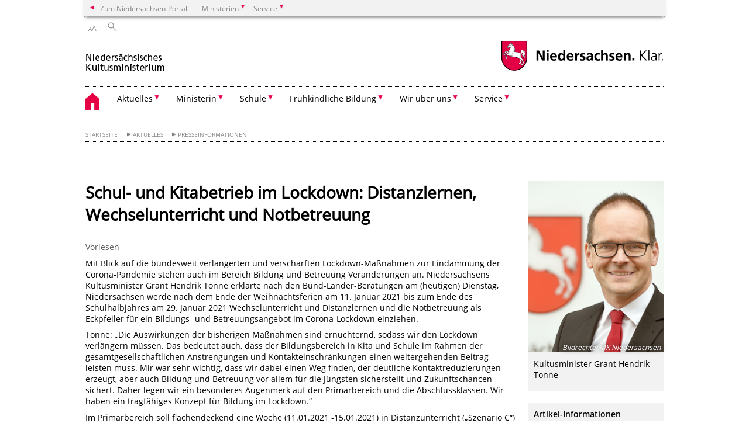

--- FILE ---
content_type: text/html; charset=UTF-8
request_url: https://www.mk.niedersachsen.de/startseite/aktuelles/presseinformationen/schul-und-kitabetrieb-im-lockdown-distanzlernen-wechselunterricht-und-notbetreuung-195966.html?ref=blog.niedersachsen.cloud
body_size: 172136
content:
        <!DOCTYPE html>
<html lang="de" prefix="og: http://ogp.me/ns#">
<head>
  <meta charset="utf-8">
  <meta name="viewport" content="width=device-width, initial-scale=.9">
  <meta http-equiv="X-UA-Compatible" content="IE=edge">
  <title>Schul- und Kitabetrieb im Lockdown: Distanzlernen, Wechselunterricht und Notbetreuung | Nds. Kultusministerium</title>
  <meta name="title" content="Schul- und Kitabetrieb im Lockdown: Distanzlernen, Wechselunterricht und Notbetreuung | Nds. Kultusministerium">
  <meta name="robots" content="index,follow">
  <meta name="generator" content="Enterprise Content Management by Powerslave: Liveserver">
  <meta name="language" content="de">
  <meta name="date" content="2021-01-05T21:41:00+01:00">
  <meta name="revisit-after" content="1 days">
  <link rel="canonical" href="https://www.mk.niedersachsen.de/startseite/aktuelles/presseinformationenschul-und-kitabetrieb-im-lockdown-distanzlernen-wechselunterricht-und-notbetreuung-195966.html">
  <meta name="keywords" content="Schule, Niedersachsen, Schulbetrieb im Lockdown, Distandunterricht">
  <meta name="institution" content="8">
  <meta name="navigation" content="1820"><!-- include ccs based on color code -->
  <link rel="stylesheet" id="initcol" href="/assets/css/csscol6.css" type="text/css" media="all">
  <link rel="stylesheet" href="/assets/fonts/open-sans.css?v=1604497169" type="text/css">
  <link rel='stylesheet' href='/assets/js/fancybox/jquery.fancybox.css?v=1471354035' type='text/css'>
  <link rel='stylesheet' href='/assets/js/video-js-7.20.1/video-js.min.css?v=1657706794' type='text/css'>
  <link rel='stylesheet' id='initds2' href='/assets/css/ds2.css?v=1753091247' type='text/css' media='all'>
  <link rel="stylesheet" type="text/css" href="/assets/js/accessible-slick-1.0.1/slick/slick.min.css?v=1753091247">
  <link rel='stylesheet' id='fixes2' href='/assets/css/201612.css?v=1486543400' type='text/css' media='all'>
  <link rel='stylesheet' id='mobil' href='/assets/css/cssmobil.css?v=1613032835' type='text/css' media='screen and (max-width: 768px)'>
  <link rel='stylesheet' id='fixes' href='/assets/css/cssfixes.css?v=1684828951' type='text/css' media='all'>
  <link rel='stylesheet' id='faq' href='/assets/css/cssFaq.css?v=1688453644' type='text/css' media='all'>
  <link rel="stylesheet" id="readspeaker" type="text/css" href="/assets/css/readSpeaker.css?v=1594108533" media="all">
  <style type="text/css">
  img.c2 {border:0}
  b.c1 {font-style: italic}
  </style>
</head>
<body class="nojs desktop">
  <div class="wrapper">
    <div class="section headspec">
      <div class="headnav spec">
        <ul>
          <li class="">
            <div>
              <a href="https://www.niedersachsen.de" class="back2main" aria-label="zum Niedersachsen-Portal wechseln">Zum Niedersachsen-Portal</a>
            </div>
          </li>
          <li class="haschildren bcola6">
            <div>
              <span>Ministerien</span>
            </div>
            <ul class="l1">
              <li class="bcolb1"><a href="https://www.mp.niedersachsen.de" target="_blank" aria-label="zur Seite des Ministerpräsidenten wechseln (öffnet im neuen Fenster)">Ministerpräsident</a></li>
              <li class="bcolb1"><a href="https://www.stk.niedersachsen.de" target="_blank" aria-label="zur Staatskanzlei wechseln (öffnet im neuen Fenster)">Staatskanzlei</a></li>
              <li class="bcolb2"><a href="https://www.mi.niedersachsen.de" target="_blank" aria-label="zur Seite des Ministerium für Inneres und Sport wechseln (öffnet im neuen Fenster)">Ministerium für Inneres, Sport und Digitalisierung</a></li>
              <li class="bcolb3"><a href="https://www.mf.niedersachsen.de" target="_blank" aria-label="zur Seite des Finanzministerium wechseln (öffnet im neuen Fenster)">Finanzministerium</a></li>
              <li class="bcolb4"><a href="https://www.ms.niedersachsen.de" target="_blank" aria-label="zur Seite des Ministeriums für Soziales, Arbeit, Gesundheit und Gleichstellung wechseln (öffnet im neuen Fenster)">Ministerium für Soziales, Arbeit, Gesundheit und Gleichstellung</a></li>
              <li class="bcolb5"><a href="https://www.mwk.niedersachsen.de" target="_blank" aria-label="zur Seite des Ministerium für Wissenschaft und Kultur wechseln (öffnet im neuen Fenster)">Ministerium für Wissenschaft und Kultur</a></li>
              <li class="bcolb6"><a href="https://www.mk.niedersachsen.de" target="_blank" aria-label="zur Seite des Kultusministerium wechseln (öffnet im neuen Fenster)">Kultusministerium</a></li>
              <li class="bcolb7"><a href="https://www.mw.niedersachsen.de" target="_blank" aria-label="zur Seite des Ministerium für Wirtschaft, Verkehr, Bauen und Digitalisierung wechseln (öffnet im neuen Fenster)">Ministerium für Wirtschaft, Verkehr und Bauen</a></li>
              <li class="bcolb8"><a href="https://www.ml.niedersachsen.de" target="_blank" aria-label="zur Seite des Ministerium für Ernährung, Landwirtschaft und Verbraucherschutz wechseln (öffnet im neuen Fenster)">Ministerium für Ernährung, Landwirtschaft und Verbraucherschutz</a></li>
              <li class="bcolb9"><a href="https://www.mj.niedersachsen.de" target="_blank" aria-label="zur Seite des Justizministerium wechseln (öffnet im neuen Fenster)">Justizministerium</a></li>
              <li class="bcolb10"><a href="https://www.umwelt.niedersachsen.de" target="_blank" aria-label="zur Seite des Ministerium für Umwelt, Energie und Klimaschutz wechseln (öffnet im neuen Fenster)">Ministerium für Umwelt, Energie und Klimaschutz</a></li>
              <li class="bcolb0"><a href="https://www.mb.niedersachsen.de" target="_blank" aria-label="zur Seite des Ministerium für Bundes- und Europaangelegenheiten und Regionale Entwicklung wechseln (öffnet im neuen Fenster)">Ministerium für Bundes- und Europaangelegenheiten und Regionale Entwicklung</a></li>
            </ul>
          </li>
          <li class="haschildren bcola6">
            <div>
              <span>Service</span>
            </div>
            <ul class="l1">
              <li><a href="https://www.dienstleisterportal.niedersachsen.de" target="_blank" aria-label="zum Dienstleisterportal Niedersachsen wechseln (öffnet im neuen Fenster)">Dienstleisterportal Niedersachsen</a></li>
              <li><a href="https://www.service.niedersachsen.de" aria-label="zum Serviceportal Niedersachsen wechseln (öffnet im neuen Fenster)" target="_blank">Serviceportal Niedersachsen</a></li>
            </ul>
          </li>
        </ul>
      </div>
    </div>
    <div class="section headnav">
      <ul>
        <li class="haschildren bcola0 lngchng"></li>
        <li>
          <div>
            <span class="layoutchange1"><span>A</span>A</span>
          </div>
          <div class="suchbutton"></div>
        </li>
      </ul>
      <div class="search_form_wrapper">
        <form class="input group suche" action="/live/search.php" method="post">
          <input type="hidden" name="search" value="fulltext"> <input type="text" name="q" aria-label="Suche"> <button type="submit">Suchen</button>
        </form>
      </div>
    </div>
    <div class="section logorow">
      <a class="logoadd" href="https://www.mk.niedersachsen.de/startseite/" title="Link zur Startseite" aria-label="zurück zur Startseite"><img src="/assets/image/143065" border="0" alt="Nds. Kultusministerium"></a> <a href="//www.niedersachsen.de" title="Link niedersachsen.de" class="home" aria-label="zum Niedersachsen-Portal wechseln"><img src="/assets/img/niedersachsen.png" width="222" height="55" class="ndslogo" alt="Niedersachsen Logo"></a> <span class="klar blink"><img src="/assets/img/klar.png" alt="Niedersachsen klar Logo"></span>
    </div>
    <div class="section menuerow group">
      <div class="mobinav">
        <a href="https://www.mk.niedersachsen.de/startseite/" class="home" aria-label="zur Startseite"></a>
        <div class="hamburg"></div>
        <div class="suchbuttonmobi"></div>
      </div>
      <div class="ds-menu2">
        <ul>
          <li class="home"><a href="https://www.mk.niedersachsen.de/startseite/" aria-label="zurück zur Startseite"></a></li>
          <li class="haschildren">
            <div>
              <span tabindex="0" role="button">Aktuelles</span>
            </div>
            <ul class="l1">
              <li><a href="https://www.mk.niedersachsen.de/startseite/aktuelles/" target="_self">Übersicht</a></li>
              <li class=""><a href="https://www.mk.niedersachsen.de/startseite/aktuelles/presseinformationen" target="_self">Presseinformationen</a></li>
              <li class=""><a href="https://www.mk.niedersachsen.de/startseite/aktuelles/presseinformationen/videos/videos-aus-dem-kultusministerium-195399.html" target="_self">Videos</a></li>
              <li class=""><a href="https://www.mk.niedersachsen.de/startseite/aktuelles/briefe_der_ministerin/briefe-der-ministerin-220992.html" target="_self">Briefe der Ministerin</a></li>
              <li class=""><a href="https://www.mk.niedersachsen.de/startseite/aktuelles/kultusministerin_hamburg_schreibt_an_angehende_pensionare/umfangreicher-erfahrungsschatz-kultusministerin-hamburg-informiert-lehrkrafte-kurz-vor-dem-ruhestand-uber-moglichkeiten-der-weiterbeschaftigung-227231.html" target="_self">Kultusministerin Hamburg schreibt an angehende Pensionäre</a></li>
              <li class=""><a href="https://www.mk.niedersachsen.de/startseite/aktuelles/75_jahre_grundgesetz/75-jahre-grundgesetz-229551.html" target="_self">75 Jahre Grundgesetz</a></li>
              <li class=""><a href="https://www.niedersachsen.de/75JahreGG/75-jahre-grundgesetz-motivkampagne-231438.html" target="_self">75 Jahre Grundgesetz - Motivkampagne</a></li>
              <li class=""><a href="https://www.mk.niedersachsen.de/startseite/aktuelles/faq_zum_startchancen_programm_scp/faqs-zum-startchancen-programm-scp-231518.html" target="_self">FAQ zum Startchancen-Programm (SCP)</a></li>
              <li class=""><a href="https://www.mk.niedersachsen.de/startseite/aktuelles/schule_gestalten_freiraume_nutzen/schule-gestalten-freiraume-nutzen-224546.html" target="_self">Schule gestalten – Freiräume nutzen</a></li>
              <li class="haschildren">
                <div>
                  <span tabindex="0" role="button">Krieg gegen die Ukraine - Angebote und Unterstützung in Kitas und Schulen</span>
                </div>
                <ul class="l2">
                  <li><a href="https://www.mk.niedersachsen.de/startseite/aktuelles/krieg_gegen_die_ukraine/" target="_self">Übersicht</a></li>
                  <li class=""><a href="https://www.mk.niedersachsen.de/startseite/aktuelles/krieg_gegen_die_ukraine_angebote_und_unterstutzung_in_kitas_und_schulen_faqs/handlungsleitfaden_bildungsangebote_fur_ukrainische_schuler/handlungsleitfaden-bildungsangebote-fur-ukrainische-schuler-224974.html" target="_self">Handlungsleitfaden Bildungsangebote für ukrainische Schülerinnen und Schüler</a></li>
                  <li class=""><a href="https://www.mk.niedersachsen.de/startseite/aktuelles/krieg_gegen_die_ukraine_angebote_und_unterstutzung_in_kitas_und_schulen/themenportal_sprachbildung_und_interkulturelle_bildung/themenportal-sprachbildung-und-interkulturelle-bildung-224982.html" target="_self">Themenportal Sprachbildung und Interkulturelle Bildung</a></li>
                  <li class=""><a href="https://www.mk.niedersachsen.de/startseite/aktuelles/krieg_gegen_die_ukraine_angebote_und_unterstutzung_in_kitas_und_schulen_faqs/faqs/faqs-224979.html" target="_self">FAQs</a></li>
                  <li class=""><a href="https://www.mk.niedersachsen.de/startseite/aktuelles/krieg_gegen_die_ukraine_angebote_und_unterstutzung_in_kitas_und_schulen_faqs/weitere_angebote/weitere-angebote-224972.html" target="_self">Weitere Angebote</a></li>
                  <li class=""><a href="https://www.mk.niedersachsen.de/startseite/aktuelles/krieg_gegen_die_ukraine_angebote_und_unterstutzung_in_kitas_und_schulen_faqs/faqs_fur_eltern_aus_der_ukraine_kindertagesbetreuung/faq-kinder-aus-der-ukraine-in-der-kita-209698.html" target="_self">FAQs Kinder aus der Ukraine in der Kindertagesbetreuung</a></li>
                  <li class=""><a href="https://www.mk.niedersachsen.de/startseite/aktuelles/krieg_gegen_die_ukraine_angebote_und_unterstutzung_in_kitas_und_schulen_faqs/faqs_fur_eltern_aus_der_ukraine_allgemein_bildende_schulen/faqs-fur-eltern-aus-der-ukraine-allgemein-bildende-schulen-209709.html" target="_self">FAQs für Eltern aus der Ukraine - allgemein bildende Schulen (ABS)</a></li>
                  <li class=""><a href="https://www.mk.niedersachsen.de/startseite/aktuelles/krieg_gegen_die_ukraine_angebote_und_unterstutzung_in_kitas_und_schulen_faqs/bildungsangebote_fur_schulerinnen_und_schuler_mit_beeintrachtigungen_oder_behinderungen/bildungsangebote-fur-schulerinnen-und-schuler-mit-beeintrachtigungen-oder-behinderungen-213361.html" target="_self">FAQ - Bildungsangebote für Schülerinnen und Schüler mit Beeinträchtigungen oder Behinderungen</a></li>
                  <li class=""><a href="https://www.mk.niedersachsen.de/startseite/aktuelles/krieg_gegen_die_ukraine_angebote_und_unterstutzung_in_kitas_und_schulen_faqs/faqs_fur_eltern_aus_der_ukraine_berufsbildende_schulen/faqs-fur-eltern-schulerinnen-und-schuler-aus-der-ukraine-berufsbildende-schulen-209711.html" target="_self">FAQs zur beruflichen Bildung – BERUFSBILDENDE SCHULEN (BBS)</a></li>
                  <li class=""><a href="https://www.mk.niedersachsen.de/startseite/aktuelles/krieg_gegen_die_ukraine_angebote_und_unterstutzung_in_kitas_und_schulen_faqs/hinweise_fur_schulen_und_lehrkrafte/" target="_self">Hinweise für Schulen und Lehrkräfte</a></li>
                </ul>
              </li>
              <li class=""><a href="https://www.mk.niedersachsen.de/startseite/aktuelles/krieg_in_israel/krieg-in-israel-empfehlungen-fur-padagogische-fachkrafte-226168.html" target="_self">Krieg in Israel</a></li>
              <li class=""><a href="https://www.mk.niedersachsen.de/startseite/aktuelles/informationsblatt_a_13_fur_ghr_lehrkrafte_und_a_10_fur_fachpraxislehrkrafte/umsetzung-der-koalitionsvorhaben-a-13-fur-ghr-lehrkrafte-und-a-10-fur-fachpraxislehrkrafte-224099.html" target="_self">Informationsblatt „A 13 für GHR-Lehrkräfte“ und „A 10 für Fachpraxislehrkräfte“</a></li>
              <li class=""><a href="https://www.mk.niedersachsen.de/startseite/aktuelles/neue_forderpartnerschaft_zur_starkung_der_bildungslandschaft/transferagentur-niedersachsen-e-v-und-niedersachsisches-kultusministerium-besiegeln-neue-forderpartnerschaft-zur-starkung-der-bildungslandschaft-228906.html" target="_self">Neue Förderpartnerschaft zur Stärkung der Bildungslandschaft</a></li>
              <li class=""><a href="https://www.mk.niedersachsen.de/startseite/aktuelles/anhorungsverfahren/" target="_self">Anhörungsverfahren</a></li>
              <li class=""><a href="https://www.mk.niedersachsen.de/startseite/aktuelles/aktuelle_erlasse_und_gesetze/" target="_self">Aktuelle Erlasse und Gesetze</a></li>
              <li class=""><a href="https://www.mk.niedersachsen.de/startseite/aktuelles/neue_publikationen/neue-broschuren-152858.html" target="_self">Neue Publikationen</a></li>
              <li class=""><a href="https://www.mk.niedersachsen.de/startseite/aktuelles/newsletter_lehrerzimmer_online/newsletter-lehrerzimmer-online-5646.html" target="_self">Newsletter lehrerzimmer-online</a></li>
              <li class=""><a href="https://www.mk.niedersachsen.de/startseite/aktuelles/anlaufstelle_fur_opfer_und_fragen_sexuellen_missbrauchs_und_diskriminierung/anlaufstelle-fur-opfer-und-fragen-sexuellen-missbrauchs-und-diskriminierung-in-schulen-und-tageseinrichtungen-fur-kinder-107861.html" target="_self">Anlaufstelle für Opfer und Fragen sexuellen Missbrauchs und Diskriminierung</a></li>
              <li class=""><a href="https://www.mk.niedersachsen.de/startseite/aktuelles/stellenausschreibungen/" target="_self">Stellenausschreibungen</a></li>
              <li class=""><a href="https://www.mk.niedersachsen.de/startseite/aktuelles/sponsoringleistungen/sponsoringleistungen-125232.html" target="_self">Sponsoringleistungen</a></li>
              <li class=""><a href="https://www.mk.niedersachsen.de/startseite/aktuelles/vergebene_auftrage_gemass_19_abs_2_vol_a_ex_post_transparenz/vergebene-auftraege-gemae-19-abs-2-vola-ex-post-transparenz-161702.html" target="_self">Vergebene Aufträge gemäß § 30 Abs. 1 UVgO (ex-post-Transparenz)</a></li>
              <li class=""><a href="https://www.mk.niedersachsen.de/startseite/aktuelles/wochen_der_wiederbelebung_an_schulen_in_niedersachsen/wieder-in-diesem-jahr-wochen-der-wiederbelebungen-an-schulen-in-niedersachsen-231057.html" target="_self">Wochen der Wiederbelebung an Schulen in Niedersachsen</a></li>
              <li class=""><a href="https://www.mk.niedersachsen.de/startseite/aktuelles/startchancenprogramm/kultusministerin-hamburg-prasentiert-startchancenschulen-390-schulen-und-rund-122-000-schulerinnen-und-schuler-werden-erreicht-232613.html" target="_self">Startchancenprogramm</a></li>
            </ul>
          </li>
          <li class="haschildren">
            <div>
              <span tabindex="0" role="button">Ministerin</span>
            </div>
            <ul class="l1">
              <li><a href="https://www.mk.niedersachsen.de/startseite/der_minister/kultusministerin-julia-willie-hamburg-216855.html" target="_self">Übersicht</a></li>
              <li class=""><a href="https://www.mk.niedersachsen.de/startseite/ministerin/sommerreise_2024_freiraume_tour/sommerreise-2024-freiraume-tour-235902.html" target="_self">Sommerreise 2024 - Freiräume-Tour</a></li>
              <li class="haschildren">
                <div>
                  <span tabindex="0" role="button">Reden und Beiträge von Julia Willie Hamburg</span>
                </div>
                <ul class="l2">
                  <li><a href="https://www.mk.niedersachsen.de/startseite/ministerin/reden_und_beitrage_von_julia_w_hamburg/" target="_self">Übersicht</a></li>
                  <li class=""><a href="https://www.mk.niedersachsen.de/startseite/ministerin/reden_und_beitrage_von_julia_willie_hamburg/statement_zum_start_des_afd_infoportals_neutrale_lehrkraft_am_21_05_2024/statement-zum-start-des-afd-infoportals-neutrale-lehrkraft-232271.html" target="_self">Statement von Kultusministerin Julia W.Hamburg zum Start des AfD-Infoportals „Neutrale Lehrkraft“</a></li>
                  <li class=""><a href="https://www.mk.niedersachsen.de/startseite/ministerin/reden_und_beitrage_von_julia_willie_hamburg/statement_der_kultusministerin_zum_brandanschlag_auf_oldenburger_synagoge/statement-von-kultusministerin-julia-willie-hamburg-zum-brandanschlag-auf-oldenburger-synagoge-231570.html" target="_self">Statement von Kultusministerin Julia W. Hamburg zum Brandanschlag auf Oldenburger Synagoge</a></li>
                  <li class=""><a href="https://www.mk.niedersachsen.de/startseite/ministerin/reden_und_beitrage_von_julia_willie_hamburg/statement_von_kultusministerin_julia_willie_hamburg_zum_stand_des_startchancen_programms_02_02_202423/bund-und-lander-einigen-sich-auf-das-startchancenprogramm-im-kommenden-schuljahr-2024-2025-wird-das-programm-aufgebaut-229333.html" target="_self">Statement von Kultusministerin Julia W. Hamburg zum Stand des Startchancen-Programms, 02.02.2024</a></li>
                  <li class=""><a href="https://www.mk.niedersachsen.de/startseite/ministerin/reden_und_beitrage_von_julia_w_hamburg/statement_von_kultusministerin_hamburg_zum_jahrestag_der_novemberpogrome/statement-zum-jahrestag-der-novemberpogrome-nie-wieder-ist-jetzt-226989.html" target="_self">Statement von Kultusministerin Julia W. Hamburg zum Jahrestag der Novemberpogrome</a></li>
                  <li class=""><a href="https://www.mk.niedersachsen.de/startseite/ministerin/reden_und_beitrage_von_julia_w_hamburg/statement_der_stv_ministerprasidentin_julia_w_hamburg_zum_bund_lander_gipfel/statement-der-stv-ministerprasidentin-julia-w-hamburg-zum-bund-lander-gipfel-226969.html" target="_self">Statement der stv. Ministerpräsidentin Julia W. Hamburg zum Bund-Länder-Gipfel</a></li>
                  <li class=""><a href="https://www.mk.niedersachsen.de/startseite/ministerin/reden_und_beitrage_von_julia_w_hamburg/rede_der_niedersachsischen_kultusministerin_julia_willie_hamburg_zu_gedenkstatten/landtagsrede-vom-08-11-2023-zu-gedenkstatten-226993.html" target="_self">Rede von Kultusministerin Julia W. Hamburg zu Gedenkstätten</a></li>
                  <li class=""><a href="https://www.mk.niedersachsen.de/startseite/ministerin/reden_und_beitrage_von_julia_willie_hamburg/statement_von_hamburg/statement-228387.html" target="_self">Statement von Kultusministerin Julia W. Hamburg zum aktuellen Stand des Startchancen-Programms</a></li>
                  <li class=""><a href="https://www.mk.niedersachsen.de/startseite/ministerin/reden_und_beitrage_von_julia_willie_hamburg/statement_von_kultusministerin_julia_w_hamburg_zur_gemeinsamen_erklarung_der_kultusminister_innen_zum_digitalpakt_2_0/statement-zur-gemeinsamen-erklarung-der-kultusminister-innen-zum-digitalpakt-2-0-227019.html" target="_self">Statement von Kultusministerin Julia W. Hamburg zur "Gemeinsamen Erklärung der Kultusminister:innen zum Digitalpakt 2.0"</a></li>
                  <li class=""><a href="https://www.mk.niedersachsen.de/startseite/ministerin/reden_und_beitrage_von_julia_willie_hamburg/statement_zum_eu_kompromiss_fur_hartere_asylregeln/statement-zum-eu-kompromiss-fur-hartere-asylregeln-228389.html" target="_self">Statement der stv. Ministerpräsidentin Julia W. Hamburg zum EU-Kompromiss für härtere Asylregeln</a></li>
                  <li class=""><a href="https://www.mk.niedersachsen.de/startseite/ministerin/reden_und_beitrage_von_julia_willie_hamburg/statement_der_stv_ministerprasidentin_julia_w_hamburg_zum_sudschnellweg_in_hannover/statement-der-stellvertretenden-ministerprasidentin-julia-willie-hamburg-zum-sudschnellweg-in-hannover-228397.html" target="_self">Statement der stv. Ministerpräsidentin Julia W. Hamburg zum Südschnellweg in Hannover</a></li>
                  <li class=""><a href="https://www.mk.niedersachsen.de/startseite/ministerin/reden_und_beitrage_von_julia_willie_hamburg/stellungnahme_der_stv_ministerprasidentin_julia_willie_hamburg_zum_fluchtlingsgipfel/stellungnahme-der-stellvertretenden-ministerprasidentin-julia-willie-hamburg-zum-fluchtlingsgipfel-erwarten-weitere-schritte-und-taten-vom-bund-228399.html" target="_self">Stellungnahme der stv. Ministerpräsidentin Julia W. Hamburg zum Flüchtlingsgipfel</a></li>
                </ul>
              </li>
              <li class=""><a href="https://www.mk.niedersachsen.de/startseite/ministerin/dialogforen/" target="_self">Dialogforen</a></li>
              <li class=""><a href="https://www.mk.niedersachsen.de/startseite/ministerin/briefe_der_ministerin/briefe-der-ministerin-220992.html" target="_self">Briefe der Ministerin</a></li>
            </ul>
          </li>
          <li class="haschildren">
            <div>
              <span tabindex="0" role="button">Schule</span>
            </div>
            <ul class="l1">
              <li><a href="https://www.mk.niedersachsen.de/startseite/schule/" target="_self">Übersicht</a></li>
              <li class="haschildren">
                <div>
                  <span tabindex="0" role="button">Unsere Schulen</span>
                </div>
                <ul class="l2">
                  <li><a href="https://www.mk.niedersachsen.de/startseite/schule/unsere_schulen/" target="_self">Übersicht</a></li>
                  <li class="haschildren">
                    <div>
                      <span tabindex="0" role="button">Allgemeinbildende Schulen</span>
                    </div>
                    <ul class="l2">
                      <li><a href="https://www.mk.niedersachsen.de/startseite/schule/unsere_schulen/allgemein_bildende_schulen/" target="_self">Übersicht</a></li>
                      <li class="haschildren">
                        <div>
                          <span tabindex="0" role="button">Grundschule</span>
                        </div>
                        <ul class="l2">
                          <li><a href="https://www.mk.niedersachsen.de/startseite/schule/unsere_schulen/allgemein_bildende_schulen/grundschule/" target="_self">Übersicht</a></li>
                          <li class="haschildren">
                            <div>
                              <span tabindex="0" role="button">Vor der Einschulung</span>
                            </div>
                            <ul class="l2">
                              <li><a href="https://www.mk.niedersachsen.de/startseite/schule/unsere_schulen/allgemein_bildende_schulen/grundschule/vor_der_einschulung/vor-der-schule-149343.html" target="_self">Übersicht</a></li>
                              <li class=""><a href="https://www.mk.niedersachsen.de/startseite/schule/unsere_schulen/allgemein_bildende_schulen/grundschule/vor_der_einschulung/vorschulische_sprachforderung/fit-in-deutsch-6149.html" target="_self">Vorschulische Sprachförderung</a></li>
                            </ul>
                          </li>
                          <li class="haschildren">
                            <div>
                              <span tabindex="0" role="button">Schulanfang</span>
                            </div>
                            <ul class="l2">
                              <li><a href="https://www.mk.niedersachsen.de/startseite/schule/unsere_schulen/allgemein_bildende_schulen/grundschule/schulanfang/schulanfang-149397.html" target="_self">Übersicht</a></li>
                              <li class=""><a href="https://www.mk.niedersachsen.de/startseite/schule/unsere_schulen/allgemein_bildende_schulen/grundschule/schulanfang/schulstart/schulstart-139386.html" target="_self">Schulstart</a></li>
                            </ul>
                          </li>
                          <li class=""><a href="https://www.mk.niedersachsen.de/startseite/schule/unsere_schulen/allgemein_bildende_schulen/grundschule/verlassliche_grundschule/verlassliche-grundschule-149807.html" target="_self">Verlässliche Grundschule</a></li>
                          <li class=""><a href="https://www.mk.niedersachsen.de/startseite/schule/unsere_schulen/allgemein_bildende_schulen/grundschule/die_eingangsstufe/die-eingangsstufe-6230.html" target="_self">Die Eingangsstufe</a></li>
                          <li class=""><a href="https://www.mk.niedersachsen.de/startseite/schule/unsere_schulen/allgemein_bildende_schulen/grundschule/unterrichtsfacher/unterrichtsfacher-149809.html" target="_self">Unterrichtsfächer</a></li>
                          <li class="haschildren">
                            <div>
                              <span tabindex="0" role="button">Individuelle Förderung</span>
                            </div>
                            <ul class="l2">
                              <li><a href="https://www.mk.niedersachsen.de/startseite/schule/unsere_schulen/allgemein_bildende_schulen/grundschule/individuelle_forderung/individuelle-foerderung-149814.html" target="_self">Übersicht</a></li>
                              <li class=""><a href="https://www.mk.niedersachsen.de/startseite/schule/unsere_schulen/allgemein_bildende_schulen/grundschule/individuelle_forderung/schwierigkeiten_im_lesen_rechtschreiben_und_rechnen/schwierigkeiten-im-lesen-rechtschreiben-und-rechnen-6411.html" target="_self">Schwierigkeiten im Lesen, Rechtschreiben und Rechnen</a></li>
                              <li class=""><a href="https://www.mk.niedersachsen.de/startseite/schule/unsere_schulen/allgemein_bildende_schulen/grundschule/individuelle_forderung/begabungsforderung/begabungsforderung-6499.html" target="_self">Begabungsförderung</a></li>
                              <li class=""><a href="https://www.mk.niedersachsen.de/startseite/schule/unsere_schulen/allgemein_bildende_schulen/grundschule/individuelle_forderung/bedarf_an_sonderpadagogischer_unterstutzung_die_inklusive_schule/" target="_self">Bedarf an sonderpädagogischer Unterstützung - Die inklusive Schule</a></li>
                              <li class=""><a href="https://www.mk.niedersachsen.de/startseite/schule/unsere_schulen/allgemein_bildende_schulen/grundschule/individuelle_forderung/bedarf_an_sonderpadagogischer_unterstutzung_forderschule/foerderschule-6268.html" target="_self">Bedarf an sonderpädagogischer Unterstützung - Förderschule</a></li>
                            </ul>
                          </li>
                          <li class="haschildren">
                            <div>
                              <span tabindex="0" role="button">Fächerübergreifende Themen</span>
                            </div>
                            <ul class="l2">
                              <li><a href="https://www.mk.niedersachsen.de/startseite/schule/unsere_schulen/allgemein_bildende_schulen/grundschule/facherubergreifende_themen/faecheruebergreifende-themen-149828.html" target="_self">Übersicht</a></li>
                              <li class=""><a href="https://www.mk.niedersachsen.de/startseite/schule/unsere_schulen/allgemein_bildende_schulen/grundschule/facherubergreifende_themen/mobilitat/mobilitat-106518.html" target="_self">Mobilität</a></li>
                              <li class=""><a href="https://www.mk.niedersachsen.de/startseite/schule/unsere_schulen/allgemein_bildende_schulen/grundschule/facherubergreifende_themen/gesundheitsforderung_und_pravention/gesundheitsforderung-und-pravention-6496.html" target="_self">Gesundheitsförderung und Prävention</a></li>
                              <li class=""><a href="https://www.mk.niedersachsen.de/startseite/schule/unsere_schulen/allgemein_bildende_schulen/grundschule/facherubergreifende_themen/interkulturelle_bildung/integration-durch-bildung-5962.html" target="_self">Interkulturelle Bildung</a></li>
                              <li class=""><a href="https://www.mk.niedersachsen.de/startseite/schule/unsere_schulen/allgemein_bildende_schulen/grundschule/facherubergreifende_themen/schulqualitat/orientierungsrahmen-basis-fuer-schulqualitaet-in-niedersachsen-6339.html" target="_self">Schulqualität</a></li>
                            </ul>
                          </li>
                          <li class=""><a href="https://www.mk.niedersachsen.de/startseite/schule/unsere_schulen/allgemein_bildende_schulen/grundschule/hausaufgaben/hausaufgaben-150331.html" target="_self">Hausaufgaben</a></li>
                          <li class=""><a href="https://www.mk.niedersachsen.de/startseite/schule/unsere_schulen/allgemein_bildende_schulen/grundschule/leistungsbewertung_und_zeugnisse_zensuren/leistungsbewertung-und-zeugnisse-zensuren-150334.html" target="_self">Leistungsbewertung und Zeugnisse/Zensuren</a></li>
                          <li class=""><a href="https://www.mk.niedersachsen.de/startseite/schule/unsere_schulen/allgemein_bildende_schulen/grundschule/ubergang_von_der_grundschule_auf_eine_weiterfuhrende_schule/uebergang-grundschule-weiterfuehrende-schule-5842.html" target="_self">Übergang von der Grundschule auf eine weiterführende Schule</a></li>
                        </ul>
                      </li>
                      <li class=""><a href="https://www.mk.niedersachsen.de/startseite/schule/unsere_schulen/allgemein_bildende_schulen/hauptschule/hauptschule-6423.html" target="_self">Hauptschule</a></li>
                      <li class=""><a href="https://www.mk.niedersachsen.de/startseite/schule/unsere_schulen/allgemein_bildende_schulen/realschule/realschule-6422.html" target="_self">Realschule</a></li>
                      <li class=""><a href="https://www.mk.niedersachsen.de/startseite/schule/unsere_schulen/allgemein_bildende_schulen/oberschule/oberschule-91352.html" target="_self">Oberschule</a></li>
                      <li class="haschildren">
                        <div>
                          <span tabindex="0" role="button">Gymnasium</span>
                        </div>
                        <ul class="l2">
                          <li><a href="https://www.mk.niedersachsen.de/startseite/schule/unsere_schulen/allgemein_bildende_schulen/gymnasium/gymnasium-6319.html" target="_self">Übersicht</a></li>
                          <li class="haschildren">
                            <div>
                              <span tabindex="0" role="button">Abiturprüfung</span>
                            </div>
                            <ul class="l2">
                              <li><a href="https://www.mk.niedersachsen.de/startseite/schule/unsere_schulen/allgemein_bildende_schulen/gymnasium/abiturprufung/abiturpruefung-6441.html" target="_self">Übersicht</a></li>
                              <li class=""><a href="https://www.mk.niedersachsen.de/startseite/schule/unsere_schulen/allgemein_bildende_schulen/gymnasium/abiturprufung/abitur_online/abiturdaten-2013-online-117422.html" target="_self">Abitur online</a></li>
                            </ul>
                          </li>
                          <li class=""><a href="https://www.mk.niedersachsen.de/startseite/schule/unsere_schulen/allgemein_bildende_schulen/gymnasium/niedersachsisches_internatsgymnasium/niedersachsische-internatsgymnasien-227924.html" target="_self">Niedersächsisches Internatsgymnasium</a></li>
                        </ul>
                      </li>
                      <li class=""><a href="https://www.mk.niedersachsen.de/startseite/schule/unsere_schulen/allgemein_bildende_schulen/gesamtschule/gesamtschule-6424.html" target="_self">Gesamtschule</a></li>
                      <li class=""><a href="https://www.mk.niedersachsen.de/startseite/schule/unsere_schulen/allgemein_bildende_schulen/forderschule/foerderschule-6268.html" target="_self">Förderschule</a></li>
                      <li class=""><a href="https://www.mk.niedersachsen.de/startseite/schule/unsere_schulen/allgemein_bildende_schulen/kollegs_und_abendgymnasien/kollegs-und-abendgymnasien---der-zweite-bildungsweg-6204.html" target="_self">Kollegs und Abendgymnasien</a></li>
                      <li class=""><a href="https://www.mk.niedersachsen.de/startseite/schule/unsere_schulen/allgemein_bildende_schulen/abschlusse_im_sekundarbereich_i/abschluesse-im-sekundarbereich-i-6432.html" target="_self">Abschlüsse im Sekundarbereich I</a></li>
                      <li class=""><a href="https://www.mk.niedersachsen.de/startseite/schule/unsere_schulen/allgemein_bildende_schulen/schule_plus/" target="_self">Schule PLUS</a></li>
                      <li class="haschildren">
                        <div>
                          <span tabindex="0" role="button">Berufliche Orientierung an allgemein bildenden Schulen</span>
                        </div>
                        <ul class="l2">
                          <li><a href="https://www.mk.niedersachsen.de/startseite/schule/unsere_schulen/allgemein_bildende_schulen/berufliche_orientierung_an_allgemein_bildenden_schulen/berufsorientierung-an-allgemein-bildenden-schulen-124167.html" target="_self">Übersicht</a></li>
                          <li class=""><a href="https://www.mk.niedersachsen.de/startseite/schule/unsere_schulen/allgemein_bildende_schulen/berufliche_orientierung_an_allgemein_bildenden_schulen/koordinierungsstelle_berufsorientierung/koordinierungsstelle-berufsorientierung-138533.html" target="_self">Koordinierungsstelle Berufsorientierung</a></li>
                          <li class=""><a href="https://www.mk.niedersachsen.de/kompetenzfeststellung/kompetenzfeststellungsverfahren-138555.html" target="_self">Kompetenzfeststellungsverfahren</a></li>
                          <li class=""><a href="https://www.mk.niedersachsen.de/startseite/schule/unsere_schulen/allgemein_bildende_schulen/berufliche_orientierung_an_allgemein_bildenden_schulen/kooperationen_mit_berufsbildenden_schulen/kooperationen-mit-berufsbildenden-schulen-138557.html" target="_self">Kooperationen mit berufsbildenden Schulen</a></li>
                          <li class=""><a href="https://www.mk.niedersachsen.de/startseite/schule/unsere_schulen/allgemein_bildende_schulen/berufliche_orientierung_an_allgemein_bildenden_schulen/handreichung_schulerfirmen/handreichung-schulerfirmen-220376.html" target="_self">Handreichung Schülerfirmen</a></li>
                          <li class=""><a href="https://www.mk.niedersachsen.de/startseite/schule/unsere_schulen/allgemein_bildende_schulen/berufliche_orientierung_an_allgemein_bildenden_schulen/schulerfirmen_light/schulerfirmen-light-206910.html" target="_self">Schülerfirmen light</a></li>
                          <li class=""><a href="https://www.mk.niedersachsen.de/startseite/schule/unsere_schulen/allgemein_bildende_schulen/berufliche_orientierung_an_allgemein_bildenden_schulen/informationen_zu_den_einzelnen_schulformen/informationen-zu-den-einzelnen-schulformen-138588.html" target="_self">Informationen zu den einzelnen Schulformen</a></li>
                          <li class=""><a href="https://www.mk.niedersachsen.de/startseite/schule/unsere_schulen/allgemein_bildende_schulen/berufliche_orientierung_an_allgemein_bildenden_schulen/fachberatung_berufsorientierung/fachberatung-berufsorientierung-138583.html" target="_self">Fachberatung Berufsorientierung</a></li>
                          <li class=""><a href="https://www.mk.niedersachsen.de/startseite/schule/unsere_schulen/allgemein_bildende_schulen/berufliche_orientierung_an_allgemein_bildenden_schulen/dokumentation_der_berufsorientierung/dokumentation-der-berufsorientierenden-manahmen-138585.html" target="_self">Dokumentation der Berufsorientierung</a></li>
                          <li class=""><a href="https://www.mk.niedersachsen.de/startseite/schule/unsere_schulen/allgemein_bildende_schulen/berufliche_orientierung_an_allgemein_bildenden_schulen/berufs_und_studienorientierung_inklusiv_gestalten/berufs-und-studienorientierung-inklusiv-gestalten-138570.html" target="_self">Berufs- und Studienorientierung inklusiv gestalten</a></li>
                          <li class=""><a href="https://www.mk.niedersachsen.de/startseite/schule/unsere_schulen/allgemein_bildende_schulen/berufliche_orientierung_an_allgemein_bildenden_schulen/berufsorientierungsprogramm_bop_portal/" target="_self">Berufsorientierungsprogramm: BOP-Portal</a></li>
                          <li class=""><a href="https://www.mk.niedersachsen.de/startseite/schule/unsere_schulen/allgemein_bildende_schulen/berufliche_orientierung_an_allgemein_bildenden_schulen/schulerbetriebspraktikum/schuelerbetriebspraktikum-163233.html" target="_self">Schülerbetriebspraktikum</a></li>
                          <li class=""><a href="https://www.mk.niedersachsen.de/startseite/schule/unsere_schulen/allgemein_bildende_schulen/berufliche_orientierung_an_allgemein_bildenden_schulen/handbuch_berufliche_orientierung_wirksam_begleiten/handbuch-berufliche-orientierung-wirksam-begleiten-module-fuer-gymnasien-gesamtschulen-und-berufliche-gymnasien-in-niedersachsen-168276.html" target="_self">Handbuch „Berufliche Orientierung wirksam begleiten"</a></li>
                          <li class=""><a href="https://www.mk.niedersachsen.de/startseite/schule/unsere_schulen/allgemein_bildende_schulen/berufliche_orientierung_an_allgemein_bildenden_schulen/modellprojekt_bop/" target="_self">Modellprojekt BOP</a></li>
                        </ul>
                      </li>
                      <li class=""><a href="https://www.mk.niedersachsen.de/startseite/schule/unsere_schulen/allgemein_bildende_schulen/niedersachsen_macht_schule_niedersachsen_machen_schule/-6139.html" target="_self">Niedersachsen macht Schule - Niedersachsen machen Schule</a></li>
                      <li class=""><a href="https://www.mk.niedersachsen.de/startseite/schule/unsere_schulen/allgemein_bildende_schulen/wechsel_zwischen_schuljahrgangen_und_schulformen_der_allgemein_bildenden_schulen_im_primar_und_sekundarbereich_i/wechsel-zwischen-schuljahrgangen-und-schulformen-der-allgemein-bildenden-schulen-143491.html" target="_self">Wechsel zwischen Schuljahrgängen und Schulformen der allgemein bildenden Schulen im Primar- und Sekundarbereich I</a></li>
                    </ul>
                  </li>
                  <li class="haschildren">
                    <div>
                      <span tabindex="0" role="button">Berufsbildende Schulen</span>
                    </div>
                    <ul class="l2">
                      <li><a href="https://www.mk.niedersachsen.de/startseite/schule/unsere_schulen/berufsbildende_schulen/" target="_self">Übersicht</a></li>
                      <li class=""><a href="https://www.mk.niedersachsen.de/startseite/schule/unsere_schulen/berufsbildende_schulen/strukturen_der_beruflichen_bildung/strukturen-der-beruflichen-bildung-in-niedersachsen-6463.html" target="_self">Strukturen der beruflichen Bildung</a></li>
                      <li class=""><a href="https://www.mk.niedersachsen.de/startseite/schule/unsere_schulen/berufsbildende_schulen/berufsschule/berufsschule-6459.html" target="_self">Berufsschule</a></li>
                      <li class=""><a href="https://www.mk.niedersachsen.de/startseite/schule/unsere_schulen/berufsbildende_schulen/berufseinstiegsschule/die-berufseinstiegsschule-6457.html" target="_self">Berufseinstiegsschule</a></li>
                      <li class=""><a href="https://www.mk.niedersachsen.de/startseite/schule/unsere_schulen/berufsbildende_schulen/berufsfachschule/die-berufsfachschule-6478.html" target="_self">Berufsfachschule</a></li>
                      <li class=""><a href="https://www.mk.niedersachsen.de/startseite/schule/unsere_schulen/berufsbildende_schulen/innovationsvorhabens_berufsfachschule_dual/die-berufsfachschule-dual-bfs-dual-innovationsvorhaben-231767.html" target="_self">Innovationsvorhabens Berufsfachschule dual</a></li>
                      <li class=""><a href="https://www.mk.niedersachsen.de/startseite/schule/unsere_schulen/berufsbildende_schulen/fachoberschule/die-fachoberschule-fos-6473.html" target="_self">Fachoberschule</a></li>
                      <li class=""><a href="https://www.mk.niedersachsen.de/startseite/schule/unsere_schulen/berufsbildende_schulen/berufsoberschule/die-berufsoberschule-bos-6475.html" target="_self">Berufsoberschule</a></li>
                      <li class=""><a href="https://www.mk.niedersachsen.de/startseite/schule/unsere_schulen/berufsbildende_schulen/berufliches_gymnasium/das-berufliche-gymnasium-6474.html" target="_self">Berufliches Gymnasium</a></li>
                      <li class=""><a href="https://www.mk.niedersachsen.de/startseite/schule/unsere_schulen/berufsbildende_schulen/fachschulen/die-fachschule-fs-6481.html" target="_self">Fachschulen</a></li>
                      <li class=""><a href="https://www.mk.niedersachsen.de/startseite/schule/unsere_schulen/berufsbildende_schulen/rechts_und_verwaltungsvorschriften_fur_berufsbildende_schulen/rechts-und-verwaltungsvorschriften-fuer-berufsbildende-schulen-6456.html" target="_self">Rechts- und Verwaltungsvorschriften für berufsbildende Schulen</a></li>
                      <li class=""><a href="https://www.mk.niedersachsen.de/startseite/schule/unsere_schulen/berufsbildende_schulen/ausbildung_als_erzieherin_erzieher/die-ausbildung-als-erzieherin-erzieher-6476.html" target="_self">Ausbildung als Erzieherin/Erzieher</a></li>
                      <li class=""><a href="https://www.mk.niedersachsen.de/startseite/schule/unsere_schulen/berufsbildende_schulen/gesundheitsfachberufe/gesundheitsberufe-6455.html" target="_self">Gesundheitsfachberufe</a></li>
                      <li class=""><a href="https://www.mk.niedersachsen.de/startseite/schule/unsere_schulen/berufsbildende_schulen/ausbildung_in_der_pflege/generalistische-pflegeausbildung-177511.html" target="_self">Ausbildung in der Pflege</a></li>
                      <li class=""><a href="https://www.mk.niedersachsen.de/startseite/schule/unsere_schulen/berufsbildende_schulen/ordnungsmittel_fur_den_unterricht_lehrplane/ordnungsmittel-der-berufsbildenden-schulen-5686.html" target="_self">Ordnungsmittel für den Unterricht (Lehrpläne)</a></li>
                      <li class=""><a href="https://www.mk.niedersachsen.de/startseite/schule/unsere_schulen/berufsbildende_schulen/schulische_abschlusse_an_berufsbildenden_schulen_in_niedersachsen/schulische-abschlusse-an-berufsbildenden-schulen-in-niedersachsen-6477.html" target="_self">Schulische Abschlüsse an berufsbildenden Schulen in Niedersachsen</a></li>
                      <li class=""><a href="https://www.mk.niedersachsen.de/startseite/schule/unsere_schulen/berufsbildende_schulen/schul_und_modellversuche_des_berufsbildenden_schulwesens/schul--und-modellversuche-im-berufsbildenden-bereich-6369.html" target="_self">Schul- und Modellversuche des berufsbildenden Schulwesens</a></li>
                      <li class="haschildren">
                        <div>
                          <span tabindex="0" role="button">Bündnis Duale Berufsausbildung</span>
                        </div>
                        <ul class="l2">
                          <li><a href="https://www.mk.niedersachsen.de/startseite/schule/unsere_schulen/berufsbildende_schulen/bundnis_duale_berufsausbildung/buendnis-duale-berufsausbildung-127985.html" target="_self">Übersicht</a></li>
                          <li class=""><a href="https://www.mk.niedersachsen.de/startseite/schule/unsere_schulen/berufsbildende_schulen/bundnis_duale_berufsausbildung/berufliche_ausbildung_2021_jetzt_bewerben/berufliche-ausbildung-2021-jetzt-bewerben-200460.html" target="_self">Berufliche Ausbildung 2023: jetzt bewerben</a></li>
                        </ul>
                      </li>
                      <li class=""><a href="https://www.mk.niedersachsen.de/startseite/schule/unsere_schulen/berufsbildende_schulen/schulgeldfreiheit_fur_sozialpadagogische_bildungsgange/forderung-der-schulgeldfreiheit-178908.html" target="_self">Förderung der Schulgeldfreiheit</a></li>
                    </ul>
                  </li>
                  <li class=""><a href="https://www.mk.niedersachsen.de/startseite/schule/unsere_schulen/schulleitung/berufsbild-schulleitung-213884.html" target="_self">Schulleitung</a></li>
                  <li class=""><a href="https://www.mk.niedersachsen.de/startseite/schule/unsere_schulen/eigenverantwortliche_schule/eigenverantwortliche-schule-128101.html" target="_self">Eigenverantwortliche Schule</a></li>
                  <li class="haschildren">
                    <div>
                      <span tabindex="0" role="button">Schulen in freier Trägerschaft</span>
                    </div>
                    <ul class="l2">
                      <li><a href="https://www.mk.niedersachsen.de/startseite/schule/unsere_schulen/schulen_in_freier_tragerschaft/schulen-in-freier-tragerschaft-203467.html" target="_self">Übersicht</a></li>
                      <li class=""><a href="https://www.mk.niedersachsen.de/startseite/schule/unsere_schulen/schulen_in_freier_tragerschaft/allgemein_bildende_schulen_in_freier_tragerschaft/allgemeinbildende-schulen-in-freier-tragerschaft-6250.html" target="_self">Allgemein bildende Schulen in freier Trägerschaft</a></li>
                      <li class=""><a href="https://www.mk.niedersachsen.de/startseite/schule/unsere_schulen/schulen_in_freier_tragerschaft/berufsbildende_schulen_in_freier_tragerschaft/finanzhilfe-fur-berufsbildende-schulen-in-freier-tragerschaft-6348.html" target="_self">Berufsbildende Schulen in freier Trägerschaft</a></li>
                    </ul>
                  </li>
                  <li class="haschildren">
                    <div>
                      <span tabindex="0" role="button">Ganztagsschule</span>
                    </div>
                    <ul class="l2">
                      <li><a href="https://www.mk.niedersachsen.de/startseite/schule/unsere_schulen/ganztagsschule/ganztagsschule-220222.html" target="_self">Übersicht</a></li>
                      <li class=""><a href="https://www.mk.niedersachsen.de/startseite/schule/unsere_schulen/ganztagsschule/investitionen_ganztagsausbau/investitionen-ganztagsausbau-196165.html" target="_self">Investitionen Ganztagsausbau</a></li>
                      <li class=""><a href="https://www.mk.niedersachsen.de/startseite/schule/unsere_schulen/ganztagsschule/hausaufgaben_schulaufgaben_lernzeiten_in_der_ganztagsschule/hausaufgaben-schulaufgaben-lernzeiten-in-der-ganztagsschule-182009.html" target="_self">Hausaufgaben - Schulaufgaben - Lernzeiten in der Ganztagsschule</a></li>
                      <li class=""><a href="https://www.mk.niedersachsen.de/startseite/schule/unsere_schulen/ganztagsschule/mittagessen_und_schulverpflegung_in_der_ganztagsschule/mittagessen-und-schulverpflegung-in-der-ganztagsschule-197798.html" target="_self">Mittagessen und Schulverpflegung in der Ganztagsschule</a></li>
                      <li class=""><a href="https://www.mk.niedersachsen.de/startseite/schule/unsere_schulen/ganztagsschule/ganztagsschule_und_zeitgemasse_schulbauten/ganztagsschule-und-zeitgemasse-schulbauten-197801.html" target="_self">Ganztagsschule und zeitgemäße Schulbauten</a></li>
                      <li class=""><a href="https://www.mk.niedersachsen.de/startseite/schule/unsere_schulen/ganztagsschule/ganztagszusatzbedarf_und_mittelbudget/ganztagszusatzbedarf-und-mittelbudget-197665.html" target="_self">Ganztagszusatzbedarf und Mittelbudget</a></li>
                    </ul>
                  </li>
                  <li class=""><a href="https://www.mk.niedersachsen.de/startseite/schule/unsere_schulen/unterrichtsorganisation/unterrichtsorganisation-127101.html" target="_self">Unterrichtsorganisation</a></li>
                  <li class=""><a href="https://www.mk.niedersachsen.de/startseite/schule/unsere_schulen/schulaufsicht/schulaufsicht-5875.html" target="_self">Schulaufsicht</a></li>
                </ul>
              </li>
              <li class="haschildren">
                <div>
                  <span tabindex="0" role="button">Schülerinnen und Schüler/Eltern</span>
                </div>
                <ul class="l2">
                  <li><a href="https://www.mk.niedersachsen.de/startseite/schule/schulerinnen_und_schuler_eltern/" target="_self">Übersicht</a></li>
                  <li class=""><a href="https://www.mk.niedersachsen.de/startseite/schule/schulerinnen_und_schuler_eltern/unterricht/" target="_self">Unterricht</a></li>
                  <li class="haschildren">
                    <div>
                      <span tabindex="0" role="button">Zeugnisse, Abschlüsse und Versetzungen</span>
                    </div>
                    <ul class="l2">
                      <li><a href="https://www.mk.niedersachsen.de/startseite/schule/schulerinnen_und_schuler_eltern/zeugnisse_abschlusse_und_versetzungen/" target="_self">Übersicht</a></li>
                      <li class=""><a href="https://www.mk.niedersachsen.de/startseite/schule/schulerinnen_und_schuler_eltern/zeugnisse_abschlusse_und_versetzungen/abschlusse_und_schulwechsel_allgemeinbildende_schulen/abschluesse-im-sekundarbereich-i-6432.html" target="_self">Abschlüsse und Schulwechsel - Allgemeinbildende Schulen</a></li>
                      <li class=""><a href="https://www.mk.niedersachsen.de/startseite/schule/schulerinnen_und_schuler_eltern/zeugnisse_abschlusse_und_versetzungen/schulische_abschlusse_an_berufsbildenden_schulen/schulische-abschlusse-an-berufsbildenden-schulen-in-niedersachsen-6477.html" target="_self">Schulische Abschlüsse an berufsbildenden Schulen</a></li>
                      <li class=""><a href="https://www.mk.niedersachsen.de/startseite/schule/schulerinnen_und_schuler_eltern/zeugnisse_abschlusse_und_versetzungen/anerkennung_auslandischer_bildungsabschlusse_zeugnisse/anerkennung-auslandischer-bildungsabschlusse-zeugnisse-6493.html" target="_self">Anerkennung ausländischer Bildungsabschlüsse (Zeugnisse)</a></li>
                    </ul>
                  </li>
                  <li class="haschildren">
                    <div>
                      <span tabindex="0" role="button">Schulsport</span>
                    </div>
                    <ul class="l2">
                      <li><a href="https://www.mk.niedersachsen.de/startseite/schule/schulerinnen_und_schuler_eltern/schulsport/schulsport-6289.html" target="_self">Übersicht</a></li>
                      <li class=""><a href="https://www.mk.niedersachsen.de/startseite/schule/schulerinnen_und_schuler_eltern/schulsport/aktuelles/aktuelles-6537.html" target="_self">Aktuelles</a></li>
                      <li class=""><a href="https://www.mk.niedersachsen.de/startseite/schule/schulerinnen_und_schuler_eltern/schulsport/erlasse_curriculare_vorgaben/erlassecurriculare-vorgaben-6438.html" target="_self">Erlasse/Curriculare Vorgaben</a></li>
                      <li class="haschildren">
                        <div>
                          <span tabindex="0" role="button">Projekte/Aktionen/Initiativen</span>
                        </div>
                        <ul class="l2">
                          <li><a href="https://www.mk.niedersachsen.de/startseite/schule/schulerinnen_und_schuler_eltern/schulsport/projekte_aktionen_initiativen/projekte-und-aktionen-6219.html" target="_self">Übersicht</a></li>
                          <li class=""><a href="https://www.mk.niedersachsen.de/startseite/schule/schulerinnen_und_schuler_eltern/schulsport/projekte_aktionen_initiativen/zusammenarbeit_von_schule_und_sportverein_in_niedersachsen/aktionsprogramm-6244.html" target="_self">Zusammenarbeit von Schule und Sportverein in Niedersachsen</a></li>
                          <li class=""><a href="https://www.mk.niedersachsen.de/startseite/schule/schulerinnen_und_schuler_eltern/schulsport/projekte_aktionen_initiativen/bewegte_schule/bewegte-schule-154557.html" target="_self">Bewegte Schule</a></li>
                          <li class=""><a href="https://www.mk.niedersachsen.de/startseite/schule/schulerinnen_und_schuler_eltern/schulsport/projekte_aktionen_initiativen/bewegter_kindergarten/bewegter-kindergarten-154568.html" target="_self">Bewegter Kindergarten</a></li>
                          <li class=""><a href="https://www.mk.niedersachsen.de/startseite/schule/schulerinnen_und_schuler_eltern/schulsport/projekte_aktionen_initiativen/schule_und_leistungssport/spitzensportstandort-niedersachsen-6269.html" target="_self">Schule und Leistungssport</a></li>
                          <li class=""><a href="https://www.mk.niedersachsen.de/startseite/schule/schulerinnen_und_schuler_eltern/schulsport/projekte_aktionen_initiativen/sportfreundliche_schule/sportfreundliche-schule-154569.html" target="_self">Sportfreundliche Schule</a></li>
                          <li class=""><a href="https://www.mk.niedersachsen.de/startseite/schule/schulerinnen_und_schuler_eltern/schulsport/projekte_aktionen_initiativen/inklusion_im_schulsport/inklusion-im-schulsport-154570.html" target="_self">Inklusion im Schulsport</a></li>
                          <li class=""><a href="https://www.mk.niedersachsen.de/startseite/schule/schulerinnen_und_schuler_eltern/schulsport/projekte_aktionen_initiativen/sport_im_ganztagsbereich/sport-im-gnaztagsbereich-154571.html" target="_self">Sport im Ganztagsbereich</a></li>
                          <li class=""><a href="https://www.mk.niedersachsen.de/startseite/schule/schulerinnen_und_schuler_eltern/schulsport/projekte_aktionen_initiativen/pierre_de_coubertin_preis/pierre-de-coubertin-preis-154573.html" target="_self">Pierre-de-Coubertin-Preis</a></li>
                          <li class=""><a href="https://www.mk.niedersachsen.de/startseite/schule/schulerinnen_und_schuler_eltern/schulsport/projekte_aktionen_initiativen/beispiele_aus_der_praxis/" target="_self">Beispiele aus der Praxis</a></li>
                        </ul>
                      </li>
                      <li class=""><a href="https://www.mk.niedersachsen.de/startseite/schule/schulerinnen_und_schuler_eltern/schulsport/aus_fort_und_weiterbildung/aus-fort-und-weiterbildung-6538.html" target="_self">Aus-, Fort- und Weiterbildung</a></li>
                      <li class=""><a href="https://www.mk.niedersachsen.de/startseite/schule/schulerinnen_und_schuler_eltern/schulsport/wettkampfe_und_wettbewerbe/wettkaempfe-und-wettbewerbe-6508.html" target="_self">Wettkämpfe und Wettbewerbe</a></li>
                    </ul>
                  </li>
                  <li class="haschildren">
                    <div>
                      <span tabindex="0" role="button">Gesundheitsförderung & Prävention</span>
                    </div>
                    <ul class="l2">
                      <li><a href="https://www.mk.niedersachsen.de/startseite/schule/schulerinnen_und_schuler_eltern/gesundheitsforderung_pravention/" target="_self">Übersicht</a></li>
                      <li class=""><a href="https://www.mk.niedersachsen.de/startseite/schule/schulerinnen_und_schuler_eltern/gesundheitsforderung_pravention/gesundheitsforderung_in_schulen/gesundheitsforderung-und-pravention-6496.html" target="_self">Gesundheitsförderung in Schulen</a></li>
                      <li class="haschildren">
                        <div>
                          <span tabindex="0" role="button">Schule und Ernährung</span>
                        </div>
                        <ul class="l2">
                          <li><a href="https://www.mk.niedersachsen.de/startseite/schule/schulerinnen_und_schuler_eltern/gesundheitsforderung_pravention/schule_und_ernahrung/schule-und-ernahrung-95716.html" target="_self">Übersicht</a></li>
                          <li class=""><a href="https://www.mk.niedersachsen.de/startseite/schule/schulerinnen_und_schuler_eltern/gesundheitsforderung_pravention/schule_und_ernahrung/ernahrungsbildung/ernahrungsbildung-95719.html" target="_self">Ernährungsbildung</a></li>
                          <li class=""><a href="https://www.mk.niedersachsen.de/startseite/schule/schulerinnen_und_schuler_eltern/gesundheitsforderung_pravention/schule_und_ernahrung/schulverpflegung/schulverpflegung-95722.html" target="_self">Schulverpflegung</a></li>
                          <li class=""><a href="https://www.mk.niedersachsen.de/startseite/schule/schulerinnen_und_schuler_eltern/gesundheitsforderung_pravention/schule_und_ernahrung/adipositaspravention/adipositaspravention-95730.html" target="_self">Adipositasprävention</a></li>
                          <li class=""><a href="https://www.mk.niedersachsen.de/startseite/schule/schulerinnen_und_schuler_eltern/gesundheitsforderung_pravention/schule_und_ernahrung/arbeitsschutz/arbeitsschutz-im-bereich-ernahrung-95756.html" target="_self">Arbeitsschutz</a></li>
                        </ul>
                      </li>
                      <li class=""><a href="https://www.mk.niedersachsen.de/startseite/schule/schulerinnen_und_schuler_eltern/gesundheitsforderung_pravention/suchtpravention_an_schulen/suchtpraevention-an-schulen-6125.html" target="_self">Suchtprävention an Schulen</a></li>
                      <li class=""><a href="https://www.mk.niedersachsen.de/startseite/schule/schulerinnen_und_schuler_eltern/gesundheitsforderung_pravention/rauchfreie_schule/rauchfreie-schule-5917.html" target="_self">Rauchfreie Schule</a></li>
                      <li class=""><a href="https://www.mk.niedersachsen.de/startseite/schule/schulerinnen_und_schuler_eltern/gesundheitsforderung_pravention/schulsanitatsdienst/schulsanitatsdienst-116765.html" target="_self">Schulsanitätsdienst</a></li>
                      <li class="haschildren">
                        <div>
                          <span tabindex="0" role="button">Gewaltprävention</span>
                        </div>
                        <ul class="l2">
                          <li><a href="https://www.mk.niedersachsen.de/startseite/schule/schulerinnen_und_schuler_eltern/gesundheitsforderung_pravention/gewaltpravention/" target="_self">Übersicht</a></li>
                          <li class=""><a href="https://www.mk.niedersachsen.de/startseite/schule/schulerinnen_und_schuler_eltern/gesundheitsforderung_pravention/gewaltpravention/buddy/" target="_self">Buddy</a></li>
                          <li class=""><a href="https://www.mk.niedersachsen.de/startseite/schule/schulerinnen_und_schuler_eltern/gesundheitsforderung_pravention/gewaltpravention/lions_quest_erwachsen_werden/lions-quest-erwachsen-werden-140832.html" target="_self">Lions Quest "Erwachsen werden"</a></li>
                          <li class=""><a href="https://www.mk.niedersachsen.de/startseite/schule/schulerinnen_und_schuler_eltern/gesundheitsforderung_pravention/gewaltpravention/lions_quest_erwachsen_handeln/lions-quest-erwachsen-handeln-140829.html" target="_self">Lions Quest "Erwachsen handeln"</a></li>
                          <li class=""><a href="https://www.mk.niedersachsen.de/startseite/schule/schulerinnen_und_schuler_eltern/gesundheitsforderung_pravention/gewaltpravention/mobbing_interventions_teams_mit/mobbing-interventions-teams-mit-140827.html" target="_self">Mobbing-Interventions-Teams (MIT)</a></li>
                          <li class=""><a href="https://www.mk.niedersachsen.de/startseite/schule/schulerinnen_und_schuler_eltern/gesundheitsforderung_pravention/gewaltpravention/kik_kommunikation_interaktion_kooperation_in_schule_und_unterricht/kik-kommunikation-integration-kooperation-in-schule-und-unterricht-140826.html" target="_self">KIK (Kommunikation-Interaktion-Kooperation in Schule und Unterricht)</a></li>
                          <li class=""><a href="https://www.mk.niedersachsen.de/startseite/schule/schulerinnen_und_schuler_eltern/gesundheitsforderung_pravention/gewaltpravention/pravention_als_chance_pac/praevention-als-chance-pac-140825.html" target="_self">Prävention als Chance (PaC)</a></li>
                          <li class=""><a href="https://www.mk.niedersachsen.de/startseite/schule/schulerinnen_und_schuler_eltern/gesundheitsforderung_pravention/gewaltpravention/weitere_gewaltpraventionsprogramme/weitere-gewaltpraeventionsprogramme--140905.html" target="_self">Weitere Gewaltpräventionsprogramme</a></li>
                          <li class=""><a href="https://www.mk.niedersachsen.de/startseite/schule/schulerinnen_und_schuler_eltern/gesundheitsforderung_pravention/gewaltpravention/waffenerlass/waffenerlass-143737.html" target="_self">Waffenerlass</a></li>
                        </ul>
                      </li>
                      <li class=""><a href="https://www.mk.niedersachsen.de/startseite/schule/schulerinnen_und_schuler_eltern/gesundheitsforderung_pravention/zahngesundheit/zahngesundheit-140495.html" target="_self">Zahngesundheit</a></li>
                    </ul>
                  </li>
                  <li class=""><a href="https://www.mk.niedersachsen.de/startseite/schule/schulerinnen_und_schuler_eltern/demokratisch_gestalten/" target="_self">Demokratisch gestalten</a></li>
                  <li class="haschildren">
                    <div>
                      <span tabindex="0" role="button">Bildung für nachhaltige Entwicklung (BNE)</span>
                    </div>
                    <ul class="l2">
                      <li><a href="https://www.mk.niedersachsen.de/startseite/schule/schulerinnen_und_schuler_eltern/bildung_fur_nachhaltige_entwicklung_bne/bildung-fuer-nachhaltige-entwicklung-bne-90480.html" target="_self">Übersicht</a></li>
                      <li class=""><a href="https://www.mk.niedersachsen.de/startseite/schule/schulerinnen_und_schuler_eltern/bildung_fur_nachhaltige_entwicklung_bne/bne_konzept/bildung-fuer-nachhaltige-entwicklung-bne-90480.html" target="_self">BNE-Konzept</a></li>
                    </ul>
                  </li>
                  <li class=""><a href="https://www.mk.niedersachsen.de/startseite/schule/schulerinnen_und_schuler_eltern/mobilitat/mobilitat-106518.html" target="_self">Mobilität</a></li>
                  <li class=""><a href="https://www.mk.niedersachsen.de/startseite/schule/schulerinnen_und_schuler_eltern/medienbildung/" target="_self">Medienbildung</a></li>
                  <li class=""><a href="https://www.mk.niedersachsen.de/startseite/schule/schulerinnen_und_schuler_eltern/religionsunterricht/religionsunterricht-90778.html" target="_self">Religionsunterricht</a></li>
                  <li class=""><a href="https://www.mk.niedersachsen.de/startseite/schule/schulerinnen_und_schuler_eltern/plattdeutsch_und_saterfriesisch_in_der_schule/niederdeutsch-und-saterfriesisch-in-der-schule-150271.html" target="_self">Plattdeutsch und Saterfriesisch in der Schule</a></li>
                  <li class=""><a href="https://www.mk.niedersachsen.de/startseite/schule/schulerinnen_und_schuler_eltern/hauptsache_musik/aktionsprogramm-hauptsache-musik-5772.html" target="_self">HAUPTSACHE:MUSIK</a></li>
                  <li class="haschildren">
                    <div>
                      <span tabindex="0" role="button">Wettbewerbe & Ausschreibungen</span>
                    </div>
                    <ul class="l2">
                      <li><a href="https://www.mk.niedersachsen.de/startseite/schule/schulerinnen_und_schuler_eltern/wettbewerbe_ausschreibungen/" target="_self">Übersicht</a></li>
                      <li class=""><a href="https://www.mk.niedersachsen.de/startseite/schule/schulerinnen_und_schuler_eltern/wettbewerbe_ausschreibungen/anerkannte_schulerwettbewerbe_des_bundes_und_des_landes_sprachen_literatur/sprachlich-literarisch-kunstlerische-schulerwettbewerbe-121284.html" target="_self">Anerkannte Schülerwettbewerbe des Bundes und des Landes - Sprachen, Literatur und Kunst</a></li>
                      <li class=""><a href="https://www.mk.niedersachsen.de/startseite/schule/schulerinnen_und_schuler_eltern/wettbewerbe_ausschreibungen/anerkannte_schulerwettbewerbe_des_bundes_und_des_landes_gesellschaftswissenschaften_wirtschaft/gesellschaftswissenschaftliche-schulerwettbewerbe-121286.html" target="_self">Anerkannte Schülerwettbewerbe des Bundes und des Landes - Gesellschaftswissenschaften</a></li>
                      <li class=""><a href="https://www.mk.niedersachsen.de/startseite/schule/schulerinnen_und_schuler_eltern/wettbewerbe_ausschreibungen/anerkannte_schulerwettbewerbe_des_bundes_und_des_landes_mathematik_naturwissenschaften_technik/mathematisch-naturwissenschaflich-technische-schulerwettbewerbe-121287.html" target="_self">Anerkannte Schülerwettbewerbe des Bundes und des Landes - Mathematik, Naturwissenschaften, Technik</a></li>
                      <li class=""><a href="https://www.mk.niedersachsen.de/startseite/schule/schulerinnen_und_schuler_eltern/wettbewerbe_ausschreibungen/anerkannte_schulerwettbewerbe_des_bundes_und_des_landes_sport_schulschach/sportwettbewerbe-121288.html" target="_self">Anerkannte Schülerwettbewerbe des Bundes und des Landes - Sport</a></li>
                    </ul>
                  </li>
                  <li class=""><a href="https://www.mk.niedersachsen.de/startseite/schule/schulerinnen_und_schuler_eltern/berufliche_orientierung_an_allgemein_bildenden_schulen/berufsorientierung-an-allgemein-bildenden-schulen-124167.html" target="_self">Berufliche Orientierung an allgemein bildenden Schulen</a></li>
                  <li class=""><a href="https://www.mk.niedersachsen.de/bildung-international/europaische-und-internationale-angelegenheiten-224471.html" target="_self">Europäische und internationale Angelegenheiten</a></li>
                  <li class="haschildren">
                    <div>
                      <span tabindex="0" role="button">Mitwirkung</span>
                    </div>
                    <ul class="l2">
                      <li><a href="https://www.mk.niedersachsen.de/startseite/schule/schulerinnen_und_schuler_eltern/mitwirkung/" target="_self">Übersicht</a></li>
                      <li class=""><a href="https://www.mk.niedersachsen.de/startseite/schule/schulerinnen_und_schuler_eltern/mitwirkung/eltern_erziehungsberechtigte/eltern-erziehungsberechtigte-5914.html" target="_self">Eltern / Erziehungsberechtigte</a></li>
                      <li class=""><a href="https://www.mk.niedersachsen.de/startseite/schule/schulerinnen_und_schuler_eltern/mitwirkung/schulerzeitungen/schuelerzeitungen-122593.html" target="_self">Schülerzeitungen</a></li>
                    </ul>
                  </li>
                </ul>
              </li>
              <li class="haschildren">
                <div>
                  <span tabindex="0" role="button">Lehrkräfte</span>
                </div>
                <ul class="l2">
                  <li><a href="https://www.mk.niedersachsen.de/startseite/schule/lehrkrafte_und_nichtlehrendes_personal/" target="_self">Übersicht</a></li>
                  <li class=""><a href="https://www.mk.niedersachsen.de/startseite/schule/lehrkrafte_und_nichtlehrendes_personal/ausserschulische_lernforderung/auerschulische-lernfoerderung-96677.html" target="_self">Außerschulische Lernförderung</a></li>
                  <li class="haschildren">
                    <div>
                      <span tabindex="0" role="button">Wege in den Schuldienst</span>
                    </div>
                    <ul class="l2">
                      <li><a href="https://www.mk.niedersachsen.de/startseite/schule/lehrkrafte_und_nichtlehrendes_personal/wege_in_den_schuldienst/" target="_self">Übersicht</a></li>
                      <li class="haschildren">
                        <div>
                          <span tabindex="0" role="button">Unbefristete Einstellung in den Schuldienst</span>
                        </div>
                        <ul class="l2">
                          <li><a href="https://www.mk.niedersachsen.de/startseite/schule/lehrkrafte_und_nichtlehrendes_personal/wege_in_den_schuldienst/unbefristete_einstellung_in_den_schuldienst/unbefristete-einstellung-in-den-schuldienst-166228.html" target="_self">Übersicht</a></li>
                          <li class=""><a href="https://www.mk.niedersachsen.de/startseite/schule/lehrkrafte_und_nichtlehrendes_personal/wege_in_den_schuldienst/unbefristete_einstellung_in_den_schuldienst/einstellung_von_lehrkraften_an_allgemein_bildenden_schulen/einstellung-von-lehrkraften-an-allgemein-bildenden-schulen-167307.html" target="_self">Einstellung von Lehrkräften an allgemein bildenden Schulen</a></li>
                          <li class=""><a href="https://www.mk.niedersachsen.de/startseite/schule/lehrkrafte_und_nichtlehrendes_personal/wege_in_den_schuldienst/unbefristete_einstellung_in_den_schuldienst/einstellung_von_lehrkraften_an_berufsbildenden_schulen/einstellung-von-lehrkraften-an-berufsbildenden-schulen-167306.html" target="_self">Einstellung von Lehrkräften an berufsbildenden Schulen</a></li>
                          <li class=""><a href="https://www.mk.niedersachsen.de/startseite/schule/lehrkrafte_und_nichtlehrendes_personal/wege_in_den_schuldienst/unbefristete_einstellung_in_den_schuldienst/einstellung_von_lehrkraften_fur_den_theorieunterricht_an_berufsbildenden_schulen/einstellung-von-lehrkraeften-fuer-den-theorieunterricht-an-berufsbildenden-schulen-167305.html" target="_self">Einstellung von Lehrkräften für den Theorieunterricht an berufsbildenden Schulen</a></li>
                          <li class=""><a href="https://www.mk.niedersachsen.de/startseite/schule/lehrkrafte_und_nichtlehrendes_personal/wege_in_den_schuldienst/unbefristete_einstellung_in_den_schuldienst/einstellung_von_lehrkraften_fur_fachpraxis_an_berufsbildenden_schhulen/lehrkraefte-fuer-fachpraxis-167304.html" target="_self">Einstellung von Lehrkräften für Fachpraxis an berufsbildenden Schhulen</a></li>
                          <li class=""><a href="https://www.mk.niedersachsen.de/startseite/schule/lehrkrafte_und_nichtlehrendes_personal/wege_in_den_schuldienst/unbefristete_einstellung_in_den_schuldienst/direkter_quereinstieg_in_den_niedersachsischen_schuldienst_an_allgemein_bildenden_schulen/direkter-quereinstieg-in-den-niedersachsischen-schuldienst-an-allgemeinbildenden-schulen-167325.html" target="_self">Direkter Quereinstieg in den niedersächsischen Schuldienst an allgemeinbildenden Schulen</a></li>
                          <li class=""><a href="https://www.mk.niedersachsen.de/startseite/schule/lehrkrafte_und_nichtlehrendes_personal/wege_in_den_schuldienst/unbefristete_einstellung_in_den_schuldienst/direkter_quereinstieg_an_berufsbildenden_schulen/direkter-quereinstieg-an-berufsbildenden-schulen-167327.html" target="_self">Direkter Quereinstieg an berufsbildenden Schulen</a></li>
                        </ul>
                      </li>
                      <li class="haschildren">
                        <div>
                          <span tabindex="0" role="button">Einstellung in den Vorbereitungsdienst</span>
                        </div>
                        <ul class="l2">
                          <li><a href="https://www.mk.niedersachsen.de/startseite/schule/lehrkrafte_und_nichtlehrendes_personal/wege_in_den_schuldienst/einstellung_in_den_vorbereitungsdienst/einstellung-in-den-vorbereitungsdienst-166230.html" target="_self">Übersicht</a></li>
                          <li class=""><a href="https://www.mk.niedersachsen.de/startseite/schule/lehrkrafte_und_nichtlehrendes_personal/wege_in_den_schuldienst/einstellung_in_den_vorbereitungsdienst/vorbereitungsdienst_fur_lehramter_an_allgemein_bildenden_schulen/vorbereitungsdienst-fur-lehramter-an-allgemeinbildenden-schulen-167438.html" target="_self">Vorbereitungsdienst für Lehrämter an allgemeinbildenden Schulen</a></li>
                          <li class=""><a href="https://www.mk.niedersachsen.de/startseite/schule/lehrkrafte_und_nichtlehrendes_personal/wege_in_den_schuldienst/einstellung_in_den_vorbereitungsdienst/vorbereitungsdienst_fur_das_lehramt_an_berufsbildenden_schulen/vorbereitungsdienst-fur-das-lehramt-an-berufsbildenden-schulen-167437.html" target="_self">Vorbereitungsdienst für das Lehramt an berufsbildenden Schulen</a></li>
                          <li class=""><a href="https://www.mk.niedersachsen.de/startseite/schule/lehrkrafte_und_nichtlehrendes_personal/wege_in_den_schuldienst/einstellung_in_den_vorbereitungsdienst/quereinstieg_in_den_vorbereitungsdienst_an_allgemein_bildenden_schulen/quereinstieg-in-den-vorbereitungsdienst-an-allgemeinbildenden-schulen-167436.html" target="_self">Quereinstieg in den Vorbereitungsdienst an allgemeinbildenden Schulen</a></li>
                          <li class=""><a href="https://www.mk.niedersachsen.de/startseite/schule/lehrkrafte_und_nichtlehrendes_personal/wege_in_den_schuldienst/einstellung_in_den_vorbereitungsdienst/quereinstieg_in_den_vorbereitungsdienst_an_berufsbildenden_schulen/quereinstieg-in-den-vorbereitungsdienst-an-berufsbildenden-schulen-167434.html" target="_self">Quereinstieg in den Vorbereitungsdienst an berufsbildenden Schulen</a></li>
                        </ul>
                      </li>
                      <li class="haschildren">
                        <div>
                          <span tabindex="0" role="button">Sonstige Möglichkeiten der Einstellung in den Schuldienst</span>
                        </div>
                        <ul class="l2">
                          <li><a href="https://www.mk.niedersachsen.de/startseite/schule/lehrkrafte_und_nichtlehrendes_personal/wege_in_den_schuldienst/sonstige_moglichkeiten_der_einstellung_in_den_schuldienst/sonstige-moglichkeiten-der-einstellung-in-den-schuldienst-166231.html" target="_self">Übersicht</a></li>
                          <li class=""><a href="https://www.mk.niedersachsen.de/startseite/schule/lehrkrafte_und_nichtlehrendes_personal/wege_in_den_schuldienst/sonstige_moglichkeiten_der_einstellung_in_den_schuldienst/befristete_einstellungsmoglichkeit_als_vertretungslehrkraft_an_allgemein_bildenden_schulen/befristete-einstellungsmoeglichkeit-als-vertretungslehrkraft-an-allgemein-bildenden-schulen-167445.html" target="_self">Befristete Einstellungsmöglichkeit als Vertretungslehrkraft an allgemein bildenden Schulen</a></li>
                          <li class=""><a href="https://www.mk.niedersachsen.de/startseite/schule/lehrkrafte_und_nichtlehrendes_personal/wege_in_den_schuldienst/sonstige_moglichkeiten_der_einstellung_in_den_schuldienst/befristete_einstellungsmoglichkeit_als_vertretungslehrkraft_an_berufsbildenden_schulen/befristete-einstellungsmoeglichkeit-als-vertretungslehrkraft-an-berufsbildenden-schulen-167444.html" target="_self">Befristete Einstellungsmöglichkeit als Vertretungslehrkraft an berufsbildenden Schulen</a></li>
                          <li class=""><a href="https://www.mk.niedersachsen.de/startseite/schule/lehrkrafte_und_nichtlehrendes_personal/wege_in_den_schuldienst/sonstige_moglichkeiten_der_einstellung_in_den_schuldienst/padagogische_mitarbeiterinnen_und_mitarbeiter/paedagogische-mitarbeiterinnen-und-mitarbeiter-167439.html" target="_self">Pädagogische Mitarbeiterinnen und Mitarbeiter</a></li>
                        </ul>
                      </li>
                      <li class=""><a href="https://www.mk.niedersachsen.de/startseite/schule/lehrkrafte_und_nichtlehrendes_personal/wege_in_den_schuldienst/fragen_und_antworten_faq/faq-167464.html" target="_self">Fragen und Antworten - FAQ</a></li>
                    </ul>
                  </li>
                  <li class=""><a href="https://www.mk.niedersachsen.de/startseite/schule/lehrkrafte_und_nichtlehrendes_personal/studium_master_ghr_300/ghr-300-101533.html" target="_self">Studium (Master GHR 300)</a></li>
                  <li class="haschildren">
                    <div>
                      <span tabindex="0" role="button">Versetzungen</span>
                    </div>
                    <ul class="l2">
                      <li><a href="https://www.mk.niedersachsen.de/startseite/schule/lehrkrafte_und_nichtlehrendes_personal/versetzungen/versetzungen-104821.html" target="_self">Übersicht</a></li>
                      <li class=""><a href="https://www.mk.niedersachsen.de/startseite/schule/lehrkrafte_und_nichtlehrendes_personal/versetzungen/innerhalb_niedersachsens/innerhalb-niedersachsens-106241.html" target="_self">Innerhalb Niedersachsens</a></li>
                      <li class="haschildren">
                        <div>
                          <span tabindex="0" role="button">Zwischen den Bundesländern</span>
                        </div>
                        <ul class="l2">
                          <li><a href="https://www.mk.niedersachsen.de/startseite/schule/lehrkrafte_und_nichtlehrendes_personal/versetzungen/zwischen_den_bundeslandern/" target="_self">Übersicht</a></li>
                          <li class=""><a href="https://www.mk.niedersachsen.de/startseite/schule/lehrkrafte_und_nichtlehrendes_personal/versetzungen/zwischen_den_bundeslandern/allgemeines_zum_lehreraustauschverfahren/allgemeines-zum-lehrkrafteaustauschverfahren-106232.html" target="_self">Allgemeines zum Lehreraustauschverfahren</a></li>
                          <li class=""><a href="https://www.mk.niedersachsen.de/startseite/schule/lehrkrafte_und_nichtlehrendes_personal/versetzungen/zwischen_den_bundeslandern/versetzung_aus_niedersachsen_in_andere_lander/versetzung-aus-niedersachsen-in-andere-laender-106234.html" target="_self">Versetzung aus Niedersachsen in andere Länder</a></li>
                          <li class=""><a href="https://www.mk.niedersachsen.de/startseite/schule/lehrkrafte_und_nichtlehrendes_personal/versetzungen/zwischen_den_bundeslandern/versetzung_nach_niedersachsen/versetzung-nach-niedersachsen-106235.html" target="_self">Versetzung nach Niedersachsen</a></li>
                        </ul>
                      </li>
                    </ul>
                  </li>
                  <li class=""><a href="https://www.mk.niedersachsen.de/startseite/schule/lehrkrafte_und_nichtlehrendes_personal/fort_und_weiterbildung/fort-und-weiterbildung-im-niedersaechsischen-schulwesen-6316.html" target="_self">Fort- und Weiterbildung</a></li>
                  <li class=""><a href="https://www.mk.niedersachsen.de/startseite/schule/lehrkrafte_und_nichtlehrendes_personal/sprachbildung_und_interkulturelle_bildung/sprachbildung-und-interkulturelle-bildung-206007.html" target="_self">Sprachbildung und Interkulturelle Bildung</a></li>
                  <li class=""><a href="https://www.mk.niedersachsen.de/startseite/schule/lehrkrafte_und_nichtlehrendes_personal/vielfalt_im_klassenzimmer_vielfalt_im_lehrerzimmer/regionalen-orientierungstage-vielfalt-im-klassenzimmer--vielfalt-im-lehrerzimmer-153743.html" target="_self">Vielfalt im Klassenzimmer = Vielfalt im Lehrerzimmer</a></li>
                  <li class=""><a href="https://www.mk.niedersachsen.de/startseite/schule/lehrkrafte_und_nichtlehrendes_personal/netzwerk_niedersachsischer_lehrkrafte_mit_migrationsgeschichte/netzwerk-niedersaechsischer-lehrkraefte-mit-migrationsgeschichte-163856.html" target="_self">Netzwerk niedersächsischer Lehrkräfte mit Migrationsgeschichte</a></li>
                  <li class=""><a href="https://www.mk.niedersachsen.de/startseite/schule/lehrkrafte_und_nichtlehrendes_personal/auslandsschuldienst/auslandsschuldienst-6068.html" target="_self">Auslandsschuldienst</a></li>
                  <li class="haschildren">
                    <div>
                      <span tabindex="0" role="button">Arbeitsschutz und Gesundheitsmanagement</span>
                    </div>
                    <ul class="l2">
                      <li><a href="https://www.mk.niedersachsen.de/startseite/schule/lehrkrafte_und_nichtlehrendes_personal/arbeitsschutz_und_gesundheitsmanagement/" target="_self">Übersicht</a></li>
                      <li class=""><a href="https://www.mk.niedersachsen.de/startseite/schule/lehrkrafte_und_nichtlehrendes_personal/arbeitsschutz_und_gesundheitsmanagement/sicherheit_und_gesundheit/arbeit-und-gesundheit-in-schulen-und-studienseminaren-5960.html" target="_self">Sicherheit und Gesundheit</a></li>
                    </ul>
                  </li>
                  <li class=""><a href="https://www.mk.niedersachsen.de/startseite/schule/lehrkrafte/stark_starten_bildung_gesund_gestalten/" target="_self">Stark starten – Bildung gesund gestalten.</a></li>
                  <li class="haschildren">
                    <div>
                      <span tabindex="0" role="button">Unterricht</span>
                    </div>
                    <ul class="l2">
                      <li><a href="https://www.mk.niedersachsen.de/startseite/schule/lehrkrafte_und_nichtlehrendes_personal/unterricht/" target="_self">Übersicht</a></li>
                      <li class=""><a href="https://www.mk.niedersachsen.de/startseite/schule/lehrkrafte_und_nichtlehrendes_personal/unterricht/begabungsforderung/begabungsforderung-6499.html" target="_self">Begabungsförderung</a></li>
                      <li class=""><a href="https://www.mk.niedersachsen.de/startseite/schule/lehrkrafte_und_nichtlehrendes_personal/unterricht/individuelle_lernentwicklung/individuelle-lernentwicklung-und-ihre-dokumentation-6064.html" target="_self">Individuelle Lernentwicklung</a></li>
                      <li class=""><a href="https://www.mk.niedersachsen.de/startseite/schule/lehrkrafte_und_nichtlehrendes_personal/unterricht/schwierigkeiten_im_lesen_rechtschreiben_und_rechnen/schwierigkeiten-im-lesen-rechtschreiben-und-rechnen-6411.html" target="_self">Schwierigkeiten im Lesen, Rechtschreiben und Rechnen</a></li>
                      <li class=""><a href="https://www.mk.niedersachsen.de/startseite/schule/lehrkrafte_und_nichtlehrendes_personal/unterricht/leseforderung/lesefoerderung-6484.html" target="_self">Leseförderung</a></li>
                      <li class=""><a href="https://www.mk.niedersachsen.de/startseite/schule/lehrkrafte_und_nichtlehrendes_personal/unterricht/integration_durch_bildung/integration-durch-bildung-5962.html" target="_self">Integration durch Bildung</a></li>
                      <li class=""><a href="https://www.mk.niedersachsen.de/startseite/schule/lehrkrafte_und_nichtlehrendes_personal/unterricht/lehrplane/" target="_self">Lehrpläne</a></li>
                      <li class="haschildren">
                        <div>
                          <span tabindex="0" role="button">Sprachbildung</span>
                        </div>
                        <ul class="l2">
                          <li><a href="https://www.mk.niedersachsen.de/startseite/schule/lehrkrafte_und_nichtlehrendes_personal/unterricht/sprachbildung/sprachliche-bildung-107637.html" target="_self">Übersicht</a></li>
                          <li class=""><a href="https://www.mk.niedersachsen.de/startseite/schule/lehrkrafte_und_nichtlehrendes_personal/unterricht/sprachbildung/musik_sprache_teilhabe/musik-sprache-teilhabe-must-177889.html" target="_self">Musik, Sprache, Teilhabe</a></li>
                        </ul>
                      </li>
                    </ul>
                  </li>
                  <li class=""><a href="https://www.mk.niedersachsen.de/startseite/schule/lehrkrafte/verlangerung_der_rahmendienstvereinbarung_rdv_zur_nutzung_von_lern_und_kommunikationsplattformen_in_der_schule/verlangerung-der-rahmendienstvereinbarung-rdv-zur-nutzung-von-lern-und-kommunikationsplattformen-in-der-schule-224283.html" target="_self">Verlängerung der Rahmendienstvereinbarung (RDV) zur Nutzung von Lern- und Kommunikationsplattformen in der Schule</a></li>
                </ul>
              </li>
              <li class="haschildren">
                <div>
                  <span tabindex="0" role="button">Fachkräfte im nichtlehrenden Bereich</span>
                </div>
                <ul class="l2">
                  <li><a href="https://www.mk.niedersachsen.de/startseite/schule/nichtlehrendes_personal/" target="_self">Übersicht</a></li>
                  <li class=""><a href="https://www.mk.niedersachsen.de/startseite/schule/fachkrafte_im_nichtlehrenden_bereich/grundsatze_zur_beschaftigung_von_fachkraften_im_nichtlehrenden_bereich/grundsatze-zur-beschaftigung-von-fachkraften-im-nichtlehrenden-bereich-209322.html" target="_self">Grundsätze zur Beschäftigung von Fachkräften im nichtlehrenden Bereich</a></li>
                  <li class=""><a href="https://www.mk.niedersachsen.de/startseite/schule/fachkrafte_im_nichtlehrenden_bereich/einstellung_von_fachkraften_im_nichtlehrenden_bereich/einstellung-von-fachkraften-im-nichtlehrenden-bereich-209320.html" target="_self">Einstellung von Fachkräften im nichtlehrenden Bereich</a></li>
                  <li class=""><a href="https://www.mk.niedersachsen.de/startseite/schule/nichtlehrendes_personal/padagogische_mitarbeiterinnen_und_mitarbeiter/paedagogische-mitarbeiterinnen-und-mitarbeiter-6514.html" target="_self">Pädagogische Mitarbeiterinnen und Mitarbeiter an öffentlichen Schulen</a></li>
                  <li class="haschildren">
                    <div>
                      <span tabindex="0" role="button">Aufgabenbereiche und Qualifikationen von pädagogischen Mitarbeiterinnen und Mitarbeitern</span>
                    </div>
                    <ul class="l2">
                      <li><a href="https://www.mk.niedersachsen.de/startseite/schule/fachkrafte_im_nichtlehrenden_bereich/aufgabenbereiche_und_qualifikation_von_padagogischen_mitarbeiterinnen_und_mitarbeitern/" target="_self">Übersicht</a></li>
                      <li class=""><a href="https://www.mk.niedersachsen.de/startseite/schule/fachkrafte_im_nichtlehrenden_bereich/aufgabenbereiche_und_qualifikation_von_padagogischen_mitarbeiterinnen_und_mitarbeitern/padagogische_mitarbeiterinnen_und_mitarbeiter_an_grundschulen_und_ganztagsschulen/padagogische-mitarbeiterinnen-und-mitarbeiter-an-grundschulen-und-ganztagsschulen-209318.html" target="_self">Pädagogische Mitarbeiterinnen und Mitarbeiter an Grundschulen und Ganztagsschulen</a></li>
                      <li class="haschildren">
                        <div>
                          <span tabindex="0" role="button">Pädagogische Mitarbeiterinnen und Mitarbeiter an Förderschulen sowie im Rahmen der Inklusion</span>
                        </div>
                        <ul class="l2">
                          <li><a href="https://www.mk.niedersachsen.de/startseite/schule/fachkrafte_im_nichtlehrenden_bereich/aufgabenbereiche_und_qualifikation_von_padagogischen_mitarbeiterinnen_und_mitarbeitern/padagogische_mitarbeiterinnen_und_mitarbeiter_an_forderschulen_sowie_im_rahmen_der_inklusion/padagogische-mitarbeiterinnen-und-mitarbeiter-an-forderschulen-sowie-im-rahmen-der-inklusion-210681.html" target="_self">Übersicht</a></li>
                          <li class=""><a href="https://www.mk.niedersachsen.de/startseite/schule/fachkrafte_im_nichtlehrenden_bereich/aufgabenbereiche_und_qualifikation_von_padagogischen_mitarbeiterinnen_und_mitarbeitern/padagogische_mitarbeiterinnen_und_mitarbeiter_an_forderschulen_sowie_im_rahmen_der_inklusion/padagogische_mitarbeiterinnen_und_mitarbeiter_fur_unterrichtsbegleitende_tatigkeiten/padagogische-mitarbeiterinnen-und-mitarbeiter-fur-unterrichtsbegleitende-tatigkeiten-209317.html" target="_self">Pädagogische Mitarbeiterinnen und Mitarbeiter für unterrichtsbegleitende Tätigkeiten</a></li>
                          <li class=""><a href="https://www.mk.niedersachsen.de/startseite/schule/fachkrafte_im_nichtlehrenden_bereich/aufgabenbereiche_und_qualifikation_von_padagogischen_mitarbeiterinnen_und_mitarbeitern/padagogische_mitarbeiterinnen_und_mitarbeiter_an_forderschulen_sowie_im_rahmen_der_inklusion/padagogische_mitarbeiterinnen_und_mitarbeiter_fur_therapeutische_aufgaben/padagogische-mitarbeiterinnen-und-mitarbeiter-fur-therapeutische-aufgaben-209316.html" target="_self">Pädagogische Mitarbeiterinnen und Mitarbeiter für therapeutische Aufgaben</a></li>
                        </ul>
                      </li>
                      <li class=""><a href="https://www.mk.niedersachsen.de/startseite/schule/fachkrafte_im_nichtlehrenden_bereich/aufgabenbereiche_und_qualifikation_von_padagogischen_mitarbeiterinnen_und_mitarbeitern/padagogische_mitarbeiterinnen_und_mitarbeiter_fur_schulische_sozialarbeit/padagogische-mitarbeiterinnen-und-mitarbeiter-fur-schulische-sozialarbeit-209315.html" target="_self">Pädagogische Mitarbeiterinnen und Mitarbeiter für schulische Sozialarbeit</a></li>
                    </ul>
                  </li>
                  <li class=""><a href="https://www.mk.niedersachsen.de/startseite/schule/fachkrafte_im_nichtlehrenden_bereich/schulassistentinnen_und_schulassistenten/schulassistentinnen-und-schulassistenten-209308.html" target="_self">Schulassistentinnen und Schulassistenten</a></li>
                  <li class=""><a href="https://www.mk.niedersachsen.de/startseite/schule/fachkrafte_im_nichtlehrenden_bereich/verwaltungskrafte_an_offentlichen_schulen/verwaltungskrafte-an-offentlichen-schulen-209306.html" target="_self">Verwaltungskräfte an öffentlichen Schulen</a></li>
                  <li class=""><a href="https://www.mk.niedersachsen.de/startseite/schule/fachkrafte_im_nichtlehrenden_bereich/hilfskrafte_fur_die_lernmittelausleihe/hilfskrafte-fur-die-lernmittelausleihe-209297.html" target="_self">Hilfskräfte für die Lernmittelausleihe</a></li>
                </ul>
              </li>
              <li class=""><a href="https://www.mk.niedersachsen.de/startseite/schule/multiprofessionelle_zusammenarbeit_an_offentlichen_schulen/" target="_self">Multiprofessionelle Zusammenarbeit an öffentlichen Schulen</a></li>
              <li class="haschildren">
                <div>
                  <span tabindex="0" role="button">Schulqualität</span>
                </div>
                <ul class="l2">
                  <li><a href="https://www.mk.niedersachsen.de/startseite/schule/schulqualitat/" target="_self">Übersicht</a></li>
                  <li class="haschildren">
                    <div>
                      <span tabindex="0" role="button">Orientierungsrahmen Schulqualität in Niedersachsen</span>
                    </div>
                    <ul class="l2">
                      <li><a href="https://www.mk.niedersachsen.de/startseite/schule/schulqualitat/orientierungsrahmen_schulqualitat_in_niedersachsen/orientierungsrahmen-basis-fuer-schulqualitaet-in-niedersachsen-6339.html" target="_self">Übersicht</a></li>
                      <li class="haschildren">
                        <div>
                          <span tabindex="0" role="button">Ergebnisse und Wirkungen</span>
                        </div>
                        <ul class="l2">
                          <li><a href="https://www.mk.niedersachsen.de/startseite/schule/schulqualitat/orientierungsrahmen_schulqualitat_in_niedersachsen/ergebnisse_und_wirkungen/qualitaetsbereich-1-ergebnisse-und-wirkungen-128597.html" target="_self">Übersicht</a></li>
                          <li class=""><a href="https://www.mk.niedersachsen.de/startseite/schule/schulqualitat/orientierungsrahmen_schulqualitat_in_niedersachsen/ergebnisse_und_wirkungen/kompetenzen/qualitaetsmerkmal-11-kompetenzen-128700.html" target="_self">Kompetenzen</a></li>
                          <li class=""><a href="https://www.mk.niedersachsen.de/startseite/schule/schulqualitat/orientierungsrahmen_schulqualitat_in_niedersachsen/ergebnisse_und_wirkungen/bildungswege/bildungswege-129114.html" target="_self">Bildungswege</a></li>
                          <li class=""><a href="https://www.mk.niedersachsen.de/startseite/schule/schulqualitat/orientierungsrahmen_schulqualitat_in_niedersachsen/ergebnisse_und_wirkungen/akzeptanz/akzeptanz-129116.html" target="_self">Akzeptanz</a></li>
                        </ul>
                      </li>
                      <li class="haschildren">
                        <div>
                          <span tabindex="0" role="button">Lehren und Lernen</span>
                        </div>
                        <ul class="l2">
                          <li><a href="https://www.mk.niedersachsen.de/startseite/schule/schulqualitat/orientierungsrahmen_schulqualitat_in_niedersachsen/lehren_und_lernen/qualitaetsbereich-2-lehren-und-lernen-128692.html" target="_self">Übersicht</a></li>
                          <li class=""><a href="https://www.mk.niedersachsen.de/startseite/schule/schulqualitat/orientierungsrahmen_schulqualitat_in_niedersachsen/lehren_und_lernen/kompetenzorientierung/qualitatsmerkmal-2-1-kompetenzorientierung-129111.html" target="_self">Kompetenzorientierung</a></li>
                          <li class=""><a href="https://www.mk.niedersachsen.de/startseite/schule/schulqualitat/orientierungsrahmen_schulqualitat_in_niedersachsen/lehren_und_lernen/unterrichtsfuhrung/unterrichtsfuehrung-129109.html" target="_self">Unterrichtsführung</a></li>
                          <li class=""><a href="https://www.mk.niedersachsen.de/startseite/schule/schulqualitat/orientierungsrahmen_schulqualitat_in_niedersachsen/lehren_und_lernen/individualisierung/individualisierung-129106.html" target="_self">Individualisierung</a></li>
                        </ul>
                      </li>
                      <li class="haschildren">
                        <div>
                          <span tabindex="0" role="button">Leitung und Organisation</span>
                        </div>
                        <ul class="l2">
                          <li><a href="https://www.mk.niedersachsen.de/startseite/schule/schulqualitat/orientierungsrahmen_schulqualitat_in_niedersachsen/leitung_und_organisation/qualitaetsbereich-3-leitung-und-organisation-128693.html" target="_self">Übersicht</a></li>
                          <li class=""><a href="https://www.mk.niedersachsen.de/startseite/schule/schulqualitat/orientierungsrahmen_schulqualitat_in_niedersachsen/leitung_und_organisation/leitungsverantwortung/leitungsverantwortung-129101.html" target="_self">Leitungsverantwortung</a></li>
                          <li class=""><a href="https://www.mk.niedersachsen.de/startseite/schule/schulqualitat/orientierungsrahmen_schulqualitat_in_niedersachsen/leitung_und_organisation/mitverantwortung/mitverantwortung-129102.html" target="_self">Mitverantwortung</a></li>
                          <li class=""><a href="https://www.mk.niedersachsen.de/startseite/schule/schulqualitat/orientierungsrahmen_schulqualitat_in_niedersachsen/leitung_und_organisation/schulorganisation/schulorganisation-129105.html" target="_self">Schulorganisation</a></li>
                        </ul>
                      </li>
                      <li class="haschildren">
                        <div>
                          <span tabindex="0" role="button">Ziele und Strategien der Schulentwicklung</span>
                        </div>
                        <ul class="l2">
                          <li><a href="https://www.mk.niedersachsen.de/startseite/schule/schulqualitat/orientierungsrahmen_schulqualitat_in_niedersachsen/ziele_und_strategien_der_schulentwicklung/qualitaetsbereich-4-ziele-und-strategien-der-schulentwicklung-128695.html" target="_self">Übersicht</a></li>
                          <li class=""><a href="https://www.mk.niedersachsen.de/startseite/schule/schulqualitat/orientierungsrahmen_schulqualitat_in_niedersachsen/ziele_und_strategien_der_schulentwicklung/schulprogramm/schulprogramm-129099.html" target="_self">Schulprogramm</a></li>
                          <li class=""><a href="https://www.mk.niedersachsen.de/startseite/schule/schulqualitat/orientierungsrahmen_schulqualitat_in_niedersachsen/ziele_und_strategien_der_schulentwicklung/evaluation/evaluation-129100.html" target="_self">Evaluation</a></li>
                          <li class=""><a href="https://www.mk.niedersachsen.de/startseite/schule/schulqualitat/orientierungsrahmen_schulqualitat_in_niedersachsen/ziele_und_strategien_der_schulentwicklung/berufliche_kompetenzen/qualitaetsmerkmal-43-berufliche-kompetenzen-128767.html" target="_self">Berufliche Kompetenzen</a></li>
                        </ul>
                      </li>
                      <li class="haschildren">
                        <div>
                          <span tabindex="0" role="button">Bildungsangebote und Anforderungen</span>
                        </div>
                        <ul class="l2">
                          <li><a href="https://www.mk.niedersachsen.de/startseite/schule/schulqualitat/orientierungsrahmen_schulqualitat_in_niedersachsen/bildungsangebote_und_anforderungen/qualitaetsbereich-5-bildungsangebote-und-anforderungen-128698.html" target="_self">Übersicht</a></li>
                          <li class=""><a href="https://www.mk.niedersachsen.de/startseite/schule/schulqualitat/orientierungsrahmen_schulqualitat_in_niedersachsen/bildungsangebote_und_anforderungen/bildungsangebote/qualitaetsmerkmal-51-bildungsangebote-128773.html" target="_self">Bildungsangebote</a></li>
                          <li class=""><a href="https://www.mk.niedersachsen.de/startseite/schule/schulqualitat/orientierungsrahmen_schulqualitat_in_niedersachsen/bildungsangebote_und_anforderungen/schuleigenes_curriculum/qualitaetsmerkmal-52-schuleigenes-curriculum-128776.html" target="_self">Schuleigenes Curriculum</a></li>
                          <li class=""><a href="https://www.mk.niedersachsen.de/startseite/schule/schulqualitat/orientierungsrahmen_schulqualitat_in_niedersachsen/bildungsangebote_und_anforderungen/leistungsbewertung/leistungsbewertung-129098.html" target="_self">Leistungsbewertung</a></li>
                        </ul>
                      </li>
                      <li class="haschildren">
                        <div>
                          <span tabindex="0" role="button">Kooperation und Beteiligung</span>
                        </div>
                        <ul class="l2">
                          <li><a href="https://www.mk.niedersachsen.de/startseite/schule/schulqualitat/orientierungsrahmen_schulqualitat_in_niedersachsen/kooperation_und_beteiligung/qualitaetsbereich-6-kooperation-und-beteiligung-128699.html" target="_self">Übersicht</a></li>
                          <li class=""><a href="https://www.mk.niedersachsen.de/startseite/schule/schulqualitat/orientierungsrahmen_schulqualitat_in_niedersachsen/kooperation_und_beteiligung/kooperation_im_kollegium/kooperation-im-kollegium-129097.html" target="_self">Kooperation im Kollegium</a></li>
                          <li class=""><a href="https://www.mk.niedersachsen.de/startseite/schule/schulqualitat/orientierungsrahmen_schulqualitat_in_niedersachsen/kooperation_und_beteiligung/kooperation_nach_aussen/kooperation-nach-auen-129096.html" target="_self">Kooperation nach außen</a></li>
                          <li class=""><a href="https://www.mk.niedersachsen.de/startseite/schule/schulqualitat/orientierungsrahmen_schulqualitat_in_niedersachsen/kooperation_und_beteiligung/beteiligung/qualitaetsmerkmal-63-beteiligung-128777.html" target="_self">Beteiligung</a></li>
                        </ul>
                      </li>
                    </ul>
                  </li>
                  <li class=""><a href="https://www.mk.niedersachsen.de/startseite/schule/schulqualitat/qualitatsentwicklung_an_berufsbildenden_schulen_bbs/qualitatsmanagementsystem-an-berufsbildenden-schulen-qm-bbs-5817.html" target="_self">Qualitätsmanagementsystem an berufsbildenden Schulen – QM-BBS</a></li>
                  <li class=""><a href="https://www.mk.niedersachsen.de/startseite/schule/schulqualitat/interne_evaluation/interne-evaluation-128039.html" target="_self">Interne Evaluation</a></li>
                  <li class="haschildren">
                    <div>
                      <span tabindex="0" role="button">Externe Evaluation</span>
                    </div>
                    <ul class="l2">
                      <li><a href="https://www.mk.niedersachsen.de/startseite/schule/schulqualitat/externe_evaluation/" target="_self">Übersicht</a></li>
                      <li class=""><a href="https://www.mk.niedersachsen.de/startseite/schule/schulqualitat/externe_evaluation/schulinspektionen_in_niedersachsen/schulinspektionen-in-niedersachsen-128017.html" target="_self">Schulinspektionen in Niedersachsen</a></li>
                      <li class=""><a href="https://www.mk.niedersachsen.de/startseite/schule/schulqualitat/externe_evaluation/vergleichsarbeiten_vera/vergleichsarbeiten-vera-135419.html" target="_self">Vergleichsarbeiten (VERA)</a></li>
                      <li class=""><a href="https://www.mk.niedersachsen.de/startseite/schule/schulqualitat/externe_evaluation/pisa/pisa-zeigt-wir-sind-auf-dem-richtigen-weg-6395.html" target="_self">PISA</a></li>
                    </ul>
                  </li>
                </ul>
              </li>
              <li class="haschildren">
                <div>
                  <span tabindex="0" role="button">Schulorganisation</span>
                </div>
                <ul class="l2">
                  <li><a href="https://www.mk.niedersachsen.de/startseite/schule/schulorganisation/" target="_self">Übersicht</a></li>
                  <li class="haschildren">
                    <div>
                      <span tabindex="0" role="button">Mediennutzung</span>
                    </div>
                    <ul class="l2">
                      <li><a href="https://www.mk.niedersachsen.de/startseite/schule/schulorganisation/mediennutzung/" target="_self">Übersicht</a></li>
                      <li class=""><a href="https://www.mk.niedersachsen.de/startseite/schule/schulorganisation/mediennutzung/kopien_und_scans_in_der_schule/fotokopieren-an-schulen-6405.html" target="_self">Kopien und Scans in der Schule</a></li>
                      <li class=""><a href="https://www.mk.niedersachsen.de/startseite/schule/schulorganisation/mediennutzung/schulintranetnutzung/schulintranetnutzung-6282.html" target="_self">Schulintranetnutzung</a></li>
                      <li class=""><a href="https://www.mk.niedersachsen.de/startseite/schule/schulorganisation/mediennutzung/schulbibliotheken/schulbibliotheken-in-niedersachsen-102948.html" target="_self">Schulbibliotheken</a></li>
                      <li class=""><a href="https://www.mk.niedersachsen.de/startseite/schule/schulorganisation/mediennutzung/zeitung_in_der_schule/zeitung-in-der-schule-117244.html" target="_self">Zeitung in der Schule</a></li>
                      <li class=""><a href="https://www.mk.niedersachsen.de/startseite/schule/schulorganisation/mediennutzung/verarbeitung_personenbezogener_daten/verarbeitung-personenbezogener-daten-190597.html" target="_self">Verarbeitung personenbezogener Daten</a></li>
                    </ul>
                  </li>
                  <li class=""><a href="https://www.mk.niedersachsen.de/startseite/schule/schulorganisation/entgeltliche_ausleihe_von_lernmitteln/entgeltliche-ausleihe-von-lernmitteln-6561.html" target="_self">Entgeltliche Ausleihe von Lernmitteln</a></li>
                  <li class=""><a href="https://www.mk.niedersachsen.de/startseite/schule/schulorganisation/schultrager/schultraeger-5821.html" target="_self">Schulträger</a></li>
                  <li class=""><a href="https://www.mk.niedersachsen.de/startseite/schule/schulorganisation/schulaufsicht/schulaufsicht-5875.html" target="_self">Schulaufsicht</a></li>
                </ul>
              </li>
              <li class="haschildren">
                <div>
                  <span tabindex="0" role="button">Bildungsregionen in Niedersachsen</span>
                </div>
                <ul class="l2">
                  <li><a href="https://www.mk.niedersachsen.de/startseite/schule/bildungsregionen_in_niedersachsen/" target="_self">Übersicht</a></li>
                  <li class=""><a href="https://www.mk.niedersachsen.de/startseite/schule/bildungsregionen_in_niedersachsen/allgemeine_informationen_zu_bildungsregionen/bildungsregionen-in-niedersachsen-150302.html" target="_self">Allgemeine Informationen zu Bildungsregionen</a></li>
                  <li class=""><a href="https://www.mk.niedersachsen.de/startseite/schule/bildungsregionen_in_niedersachsen/ubersicht_der_bildungsregionen_mit_ihren_geschaftsstellen/ubersicht-der-bildungsregionen-mit-ihren-geschaftsstellen-150518.html" target="_self">Übersicht der Bildungsregionen mit ihren Geschäftsstellen</a></li>
                  <li class=""><a href="https://www.mk.niedersachsen.de/startseite/schule/bildungsregionen_in_niedersachsen/beratung_und_unterstutzung_der_arbeit_in_bildungsregionen/beratung-und-unterstuetzung-der-arbeit-in-bildungsregionen-150327.html" target="_self">Beratung und Unterstützung der Arbeit in Bildungsregionen</a></li>
                  <li class=""><a href="https://www.mk.niedersachsen.de/startseite/schule/bildungsregionen_in_niedersachsen/transferagentur_kommunales_bildungsmanagement_niedersachsen/transferagentur-150517.html" target="_self">Transferagentur Kommunales Bildungsmanagement Niedersachsen</a></li>
                  <li class=""><a href="https://www.mk.niedersachsen.de/startseite/schule/bildungsregionen_in_niedersachsen/veranstaltungen_und_termine/termine-und-veranstaltungen-150738.html" target="_self">Veranstaltungen und Termine</a></li>
                </ul>
              </li>
              <li class="haschildren">
                <div>
                  <span tabindex="0" role="button">Außerschulische Berufsbildung</span>
                </div>
                <ul class="l2">
                  <li><a href="https://www.mk.niedersachsen.de/startseite/schule/ausserschulische_berufsbildung/" target="_self">Übersicht</a></li>
                  <li class=""><a href="https://www.mk.niedersachsen.de/startseite/schule/ausserschulische_berufsbildung/duale_berufsausbildung/berufsausbildung-im-dualen-system-5881.html" target="_self">Duale Berufsausbildung</a></li>
                  <li class=""><a href="https://www.mk.niedersachsen.de/startseite/schule/ausserschulische_berufsbildung/landesausschuss_fur_berufsbildung/landesausschuss-fuer-berufsbildung-5558.html" target="_self">Landesausschuss für Berufsbildung</a></li>
                  <li class=""><a href="https://www.mk.niedersachsen.de/startseite/schule/ausserschulische_berufsbildung/aktionsplan_ausbildung_fur_niedersachsen/18-millionen-euro-zur-stabilisierung-der-berufsausbildung-aktionsplan-ausbildung-fur-niedersachsen-startet-193628.html" target="_self">Aktionsplan Ausbildung für Niedersachsen</a></li>
                  <li class=""><a href="https://www.mk.niedersachsen.de/startseite/schule/ausserschulische_berufsbildung/esf_forderung/foerderung-durch-eu-strukturfonds-139635.html" target="_self">ESF+-Förderung</a></li>
                  <li class=""><a href="https://www.mk.niedersachsen.de/startseite/schule/ausserschulische_berufsbildung/bundnis_duale_berufsausbildung/buendnis-duale-berufsausbildung-127985.html" target="_self">Bündnis Duale Berufsausbildung</a></li>
                  <li class=""><a href="https://www.mk.niedersachsen.de/startseite/schule/ausserschulische_berufsbildung/woche_der_beruflichen_bildung/woche-der-beruflichen-bildung-2026-184829.html" target="_self">Woche der Beruflichen Bildung</a></li>
                </ul>
              </li>
              <li class="haschildren">
                <div>
                  <span tabindex="0" role="button">Inklusive Schule</span>
                </div>
                <ul class="l2">
                  <li><a href="https://www.mk.niedersachsen.de/startseite/schule/inklusive_schule/stand-der-einfuehrung-175285.html" target="_self">Übersicht</a></li>
                  <li class="haschildren">
                    <div>
                      <span tabindex="0" role="button">Rahmenkonzept Inklusive Schule</span>
                    </div>
                    <ul class="l2">
                      <li><a href="https://www.mk.niedersachsen.de/startseite/schule/inklusive_schule/rahmenkonzept_inklusive_schule/" target="_self">Übersicht</a></li>
                      <li class=""><a href="https://www.mk.niedersachsen.de/startseite/schule/inklusive_schule/rahmenkonzept_inklusive_schule/rechtliche_vorgaben/rechtliche-vorgaben-175277.html" target="_self">Rechtliche Vorgaben</a></li>
                      <li class=""><a href="https://www.mk.niedersachsen.de/startseite/schule/inklusive_schule/rahmenkonzept_inklusive_schule/ressourcen/ressourcen-175278.html" target="_self">Ressourcen</a></li>
                      <li class=""><a href="https://www.mk.niedersachsen.de/startseite/schule/inklusive_schule/rahmenkonzept_inklusive_schule/personaleinsatz/personaleinsatz-175279.html" target="_self">Personaleinsatz</a></li>
                      <li class=""><a href="https://www.mk.niedersachsen.de/startseite/schule/inklusive_schule/rahmenkonzept_inklusive_schule/regionale_strukturen/regionale-strukturen-175281.html" target="_self">Regionale Strukturen</a></li>
                      <li class="haschildren">
                        <div>
                          <span tabindex="0" role="button">Schulentwicklung und Unterricht</span>
                        </div>
                        <ul class="l2">
                          <li><a href="https://www.mk.niedersachsen.de/startseite/schule/inklusive_schule/rahmenkonzept_inklusive_schule/schulentwicklung_und_unterricht/unterstutzung-von-emotionalen-und-sozialen-entwicklungsprozessen-das-konzept-es-zum-umgang-mit-herausfordernden-verhaltensweisen-208555.html" target="_self">Übersicht</a></li>
                          <li class="haschildren">
                            <div>
                              <span tabindex="0" role="button">Das Konzept ES zum Umgang mit herausfordernden Verhaltensweisen</span>
                            </div>
                            <ul class="l2">
                              <li><a href="https://www.mk.niedersachsen.de/startseite/schule/inklusive_schule/rahmenkonzept_inklusive_schule/schulentwicklung_und_unterricht/das_konzept_es_zum_umgang_mit_herausfordernden_verhaltensweisen/unterstutzung-von-emotionalen-und-sozialen-entwicklungsprozessen-das-konzept-es-zum-umgang-mit-herausfordernden-verhaltensweisen-208555.html" target="_self">Übersicht</a></li>
                              <li class=""><a href="https://www.mk.niedersachsen.de/startseite/schule/inklusive_schule/rahmenkonzept_inklusive_schule/schulentwicklung_und_unterricht/das_konzept_es_zum_umgang_mit_herausfordernden_verhaltensweisen/modell_der_gestuften_interventionen/modell-der-gestuften-interventionen-211000.html" target="_self">Modell der gestuften Interventionen</a></li>
                              <li class=""><a href="https://www.mk.niedersachsen.de/startseite/schule/inklusive_schule/rahmenkonzept_inklusive_schule/schulentwicklung_und_unterricht/das_konzept_es_zum_umgang_mit_herausfordernden_verhaltensweisen/angebote_zur_praventiven_unterstutzung/angebote-zur-praventiven-unterstutzung-211004.html" target="_self">Angebote zur präventiven Unterstützung</a></li>
                              <li class=""><a href="https://www.mk.niedersachsen.de/startseite/schule/inklusive_schule/rahmenkonzept_inklusive_schule/schulentwicklung_und_unterricht/das_konzept_es_zum_umgang_mit_herausfordernden_verhaltensweisen/diagnostik_und_forderplanung/diagnostik-und-forderplanung-211008.html" target="_self">Diagnostik und Förderplanung</a></li>
                              <li class=""><a href="https://www.mk.niedersachsen.de/startseite/schule/inklusive_schule/rahmenkonzept_inklusive_schule/schulentwicklung_und_unterricht/das_konzept_es_zum_umgang_mit_herausfordernden_verhaltensweisen/angebote_und_unterstutzung_zu_den_interventionsebenen_i_und_ii/angebote-und-unterstutzung-zu-den-interventionsebenen-i-und-ii-211010.html" target="_self">Angebote und Unterstützung zu den Interventionsebenen I und II</a></li>
                              <li class=""><a href="https://www.mk.niedersachsen.de/startseite/schule/inklusive_schule/rahmenkonzept_inklusive_schule/schulentwicklung_und_unterricht/das_konzept_es_zum_umgang_mit_herausfordernden_verhaltensweisen/beratung_und_unterstutzung/beratung-und-unterstutzung-211011.html" target="_self">Beratung und Unterstützung</a></li>
                              <li class=""><a href="https://www.mk.niedersachsen.de/startseite/schule/inklusive_schule/rahmenkonzept_inklusive_schule/schulentwicklung_und_unterricht/das_konzept_es_zum_umgang_mit_herausfordernden_verhaltensweisen/fortbildungs_und_qualifizierungsmassnahmen/fortbildungs-und-qualifizierungsmassnahmen-im-rahmen-des-konzepts-es-217884.html" target="_self">Fortbildungs- und Qualifizierungsmaßnahmen</a></li>
                              <li class=""><a href="https://www.mk.niedersachsen.de/startseite/schule/inklusive_schule/rahmenkonzept_inklusive_schule/schulentwicklung_und_unterricht/das_konzept_es_zum_umgang_mit_herausfordernden_verhaltensweisen/praxisbeispiele_zur_umsetzung_des_konzept_es/praxisbeispiele-zur-umsetzung-des-konzept-es-219402.html" target="_self">Praxisbeispiele zur Umsetzung des Konzept ES</a></li>
                              <li class=""><a href="https://www.mk.niedersachsen.de/startseite/schule/inklusive_schule/rahmenkonzept_inklusive_schule/schulentwicklung_und_unterricht/das_konzept_es_zum_umgang_mit_herausfordernden_verhaltensweisen/konzeptentwicklung_implementierung_und_evaluation/schritte-zu-einem-schulischen-konzept-zur-forderung-von-emotionalen-und-sozialen-kompetenzen-225406.html" target="_self">Konzeptentwicklung, Implementierung und Evaluation</a></li>
                            </ul>
                          </li>
                        </ul>
                      </li>
                      <li class=""><a href="https://www.mk.niedersachsen.de/startseite/schule/inklusive_schule/rahmenkonzept_inklusive_schule/fortbildung_und_beratung/fortbildung-und-beratung-175283.html" target="_self">Fortbildung und Beratung</a></li>
                    </ul>
                  </li>
                </ul>
              </li>
            </ul>
          </li>
          <li class="haschildren">
            <div>
              <span tabindex="0" role="button">Frühkindliche Bildung</span>
            </div>
            <ul class="l1">
              <li><a href="https://www.mk.niedersachsen.de/startseite/fruhkindliche_bildung/fruhkindliche-bildung-213061.html" target="_self">Übersicht</a></li>
              <li class=""><a href="https://www.mk.niedersachsen.de/startseite/fruhkindliche_bildung/zahlen_daten_und_fakten/zahlen-daten-und-fakten-105357.html" target="_self">Statistischer Überblick</a></li>
              <li class=""><a href="https://www.mk.niedersachsen.de/startseite/fruhkindliche_bildung/kindertagesstatten/kindertagesstaetten-6546.html" target="_self">Kindertageseinrichtungen</a></li>
              <li class=""><a href="https://www.mk.niedersachsen.de/startseite/fruhkindliche_bildung/kindertagespflege/die-kindertagespflege-91958.html" target="_self">Kindertagespflege</a></li>
              <li class=""><a href="https://www.mk.niedersachsen.de/startseite/fruhkindliche_bildung/orientierungsplan/bildungs-und-erziehungsauftrag-86998.html" target="_self">Bildungsauftrag (Orientierungsplan)</a></li>
              <li class=""><a href="https://www.mk.niedersachsen.de/startseite/fruhkindliche_bildung/trager/trager-padagogische-krafte-213060.html" target="_self">Träger & pädagogische Kräfte</a></li>
              <li class=""><a href="https://www.mk.niedersachsen.de/startseite/fruhkindliche_bildung/publikationen/publikationen-zur-fruhkindlichen-bildung-213203.html" target="_self">Publikationen</a></li>
              <li class=""><a href="https://www.mk.niedersachsen.de/startseite/fruhkindliche_bildung/finanzhilfe_forderprogramme/finanzhilfe-forderprogramme-213078.html" target="_self">Finanzhilfe & Förderprogramme</a></li>
            </ul>
          </li>
          <li class="haschildren">
            <div>
              <span tabindex="0" role="button">Wir über uns</span>
            </div>
            <ul class="l1">
              <li><a href="https://www.mk.niedersachsen.de/startseite/wir_uber_uns/" target="_self">Übersicht</a></li>
              <li class=""><a href="https://www.mk.niedersachsen.de/startseite/wir_uber_uns/niedersachsisches_kultusministerium/niedersaechsisches-kultusministerium-6291.html" target="_self">Niedersächsisches Kultusministerium</a></li>
              <li class=""><a href="https://www.mk.niedersachsen.de/startseite/wir_uber_uns/organisationsplan/aufbau-des-niedersachsischen-kultusministeriums-6482.html" target="_self">Organisationsplan</a></li>
              <li class="haschildren">
                <div>
                  <span tabindex="0" role="button">Staatssekretärin/Staatssekretär</span>
                </div>
                <ul class="l2">
                  <li><a href="https://www.mk.niedersachsen.de/startseite/wir_uber_uns/staatssekretarin/" target="_self">Übersicht</a></li>
                  <li class=""><a href="https://www.mk.niedersachsen.de/startseite/wir_uber_uns/staatssekretarin_staatssekretar/staatssekretarin_andrea_hoops/staatssekretarin-andrea-hoops-216857.html" target="_self">Staatssekretärin Andrea Hoops</a></li>
                  <li class=""><a href="https://www.mk.niedersachsen.de/startseite/wir_uber_uns/staatssekretarin_staatssekretar/staatssekretar_marco_hartrich/staatssekretar-stephan-ertner-245263.html" target="_self">Staatssekretär Stephan Ertner</a></li>
                </ul>
              </li>
              <li class="haschildren">
                <div>
                  <span tabindex="0" role="button">Einrichtungen und Behörden</span>
                </div>
                <ul class="l2">
                  <li><a href="https://www.mk.niedersachsen.de/startseite/wir_uber_uns/einrichtungen_und_behorden/" target="_self">Übersicht</a></li>
                  <li class=""><a href="https://www.mk.niedersachsen.de/startseite/wir_uber_uns/einrichtungen_und_behorden/niedersachsische_landesschulbehorde/regionale-landesamter-fur-schule-und-bildung-rlsb-6464.html" target="_self">Regionale Landesämter für Schule Bildung</a></li>
                  <li class=""><a href="https://www.mk.niedersachsen.de/startseite/wir_uber_uns/einrichtungen_und_behorden/nlq/niedersaechsisches-landesinstitut-fuer-schulische-qualitaetsentwicklung-nlq-93063.html" target="_self">NLQ</a></li>
                </ul>
              </li>
              <li class=""><a href="https://www.mk.niedersachsen.de/startseite/wir_uber_uns/kultusminister_seit_1946/die-niedersaechsischen-kultusminister-seit-1946-6048.html" target="_self">Kultusminister seit 1946</a></li>
              <li class="haschildren">
                <div>
                  <span tabindex="0" role="button">Beiräte</span>
                </div>
                <ul class="l2">
                  <li><a href="https://www.mk.niedersachsen.de/startseite/wir_uber_uns/beirate/" target="_self">Übersicht</a></li>
                  <li class=""><a href="https://www.mk.niedersachsen.de/startseite/wir_uber_uns/beirate/landeselternrat/landeselternrat-169-niedersschulgesetz-5583.html" target="_self">Landeselternrat</a></li>
                  <li class=""><a href="https://www.mk.niedersachsen.de/startseite/wir_uber_uns/beirate/landesschulerrat/landesschuelerrat-170-nieders-schulgesetz-5913.html" target="_self">Landesschülerrat</a></li>
                  <li class=""><a href="https://www.mk.niedersachsen.de/startseite/wir_uber_uns/beirate/landesschulbeirat/landesschulbeirat--171-nieders-schulgesetz-5520.html" target="_self">Landesschulbeirat</a></li>
                </ul>
              </li>
              <li class=""><a href="https://www.mk.niedersachsen.de/startseite/wir_uber_uns/staatskirchenrecht/staatskirchenrecht-5518.html" target="_self">Staatskirchenrecht</a></li>
              <li class=""><a href="https://www.mk.niedersachsen.de/startseite/wir_uber_uns/gedenkstattenarbeit/gedenkstattenarbeit-in-niedersachsen-6377.html" target="_self">Gedenkstättenarbeit</a></li>
              <li class="haschildren">
                <div>
                  <span tabindex="0" role="button">Impressum</span>
                </div>
                <ul class="l2">
                  <li><a href="https://www.mk.niedersachsen.de/startseite/wir_uber_uns/impressum/impressum-6451.html" target="_self">Übersicht</a></li>
                  <li class=""><a href="https://www.mk.niedersachsen.de/startseite/wir_uber_uns/impressum/wegbeschreibung/wegbeschreibung-zum-niedersachsischen-kultusministerium-5856.html" target="_self">Wegbeschreibung</a></li>
                  <li class="haschildren">
                    <div>
                      <span tabindex="0" role="button">Datenschutz</span>
                    </div>
                    <ul class="l2">
                      <li><a href="https://www.mk.niedersachsen.de/startseite/wir_uber_uns/impressum/datenschutz/" target="_self">Datenschutz</a></li>
                      <li class=""><a href="https://www.mk.niedersachsen.de/startseite/wir_uber_uns/impressum/datenschutz/datenschutz_soziale_medien/" target="_self">Datenschutz Soziale Medien</a></li>
                    </ul>
                  </li>
                </ul>
              </li>
              <li class=""><a href="https://www.mk.niedersachsen.de/startseite/wir_uber_uns/audit_berufundfamilie/audit-berufundfamilie-niedersachsisches-kultusministerium-erneut-fur-familienfreundlichkeit-ausgezeichnet-178414.html" target="_self">audit berufundfamilie</a></li>
            </ul>
          </li>
          <li class="haschildren">
            <div>
              <span tabindex="0" role="button">Service</span>
            </div>
            <ul class="l1">
              <li><a href="https://www.mk.niedersachsen.de/startseite/service/" target="_self">Übersicht</a></li>
              <li class="haschildren">
                <div>
                  <span tabindex="0" role="button">Publikationen</span>
                </div>
                <ul class="l2">
                  <li><a href="https://www.mk.niedersachsen.de/startseite/service/publikationen/" target="_self">Übersicht</a></li>
                  <li class=""><a href="https://www.mk.niedersachsen.de/startseite/service/publikationen/schulwesen_in_niedersachsen/publikationen-das-schulwesen-in-niedersachsen-85885.html" target="_self">Schulwesen in Niedersachsen</a></li>
                  <li class="haschildren">
                    <div>
                      <span tabindex="0" role="button">Mehrsprachige Publikationen</span>
                    </div>
                    <ul class="l2">
                      <li><a href="https://www.mk.niedersachsen.de/startseite/service/publikationen/mehrsprachige_publikationen/mehrsprachige-publikationen-146861.html" target="_self">Übersicht</a></li>
                      <li class=""><a href="https://www.mk.niedersachsen.de/startseite/service/publikationen/mehrsprachige_publikationen/mein_kind_in_der_kindertageseinrichtung/mein-kind-in-der-kita-215688.html" target="_self">Mein Kind in der Kindertageseinrichtung</a></li>
                      <li class=""><a href="https://www.mk.niedersachsen.de/startseite/service/publikationen/mehrsprachige_publikationen/mein_schultag/flyer-mein-schultag-215690.html" target="_self">Mein Schultag</a></li>
                      <li class=""><a href="https://www.mk.niedersachsen.de/startseite/service/publikationen/mehrsprachige_publikationen/die_eltern_als_partner_der_schule/flyer-die-eltern-als-partner-der-schule-215692.html" target="_self">Die Eltern als Partner der Schule</a></li>
                      <li class=""><a href="https://www.mk.niedersachsen.de/startseite/service/publikationen/mehrsprachige_publikationen/schule_in_niedersachsen_knapp_und_klar/schule-in-niedersachsen-knapp-und-klar-215701.html" target="_self">Schule in Niedersachsen knapp und klar</a></li>
                      <li class=""><a href="https://www.mk.niedersachsen.de/startseite/service/publikationen/mehrsprachige_publikationen/die_wichtigsten_fragen_und_antworten_zum_ubergang_von_der_grundschule_auf_eine_weiterfuhrende_schule/flyer-die-wichtigsten-fragen-und-antworten-zum-ubergang-von-der-grundschule-auf-eine-weiterfuhrende-schule-215704.html" target="_self">Die wichtigsten Fragen und Antworten zum Übergang von der Grundschule auf eine weiterführende Schule</a></li>
                      <li class=""><a href="https://www.mk.niedersachsen.de/startseite/service/publikationen/mehrsprachige_publikationen/herkunftssprachlicher_unterricht_in_niedersachsen/flyer-herkunftssprachlicher-unterricht-in-niedersachsen-215702.html" target="_self">Herkunftssprachlicher Unterricht in Niedersachsen</a></li>
                      <li class=""><a href="https://www.mk.niedersachsen.de/startseite/service/publikationen/mehrsprachige_publikationen/die_wichtigsten_fragen_und_antworten_zur_inklusiven_schule_leichte_sprache/faltblatter-die-wichtigsten-fragen-und-antworten-zur-inklusiven-schule-leichte-sprache-215707.html" target="_self">Die wichtigsten Fragen und Antworten zur inklusiven Schule, leichte Sprache</a></li>
                      <li class=""><a href="https://www.mk.niedersachsen.de/startseite/service/publikationen/mehrsprachige_publikationen/das_system_zwischen_schule_und_ausbildung/das-system-zwischen-schule-und-ausbildung-217440.html" target="_self">Das System zwischen Schule und Ausbildung</a></li>
                    </ul>
                  </li>
                  <li class=""><a href="https://www.mk.niedersachsen.de/kita-publikationen/publikationen-kindertagesbetreuung-85728.html" target="_self">Kindertagesbetreuung</a></li>
                  <li class=""><a href="https://www.mk.niedersachsen.de/startseite/service/publikationen/sport_bewegter_kindergarten/sport-bewegter-kindergarten-88429.html" target="_self">Sport / Bewegter Kindergarten</a></li>
                  <li class=""><a href="https://www.mk.niedersachsen.de/startseite/service/publikationen/schulqualitat/publikationen-schulentwicklung-in-niedersachsen-85992.html" target="_self">Schulqualität</a></li>
                  <li class=""><a href="https://www.mk.niedersachsen.de/startseite/service/publikationen/multiprofessionelle_zusammenarbeit/multiprofessionelle-zusammenarbeit-215223.html" target="_self">Multiprofessionelle Zusammenarbeit</a></li>
                  <li class=""><a href="https://www.mk.niedersachsen.de/startseite/service/publikationen/berufsbildung_und_orientierung/publikationen-berufsbildung-und-orientierung-85993.html" target="_self">Berufsbildung und -orientierung</a></li>
                  <li class=""><a href="https://www.mk.niedersachsen.de/startseite/service/publikationen/arbeitsschutz_und_gesundheitsmanagement_aug/arbeitsschutz-und-gesundheitsmanagement-aug-132910.html" target="_self">Arbeitsschutz und Gesundheitsmanagement (AuG)</a></li>
                  <li class=""><a href="https://www.mk.niedersachsen.de/startseite/service/publikationen/weitere_themen/publikationen-weitere-themen-86057.html" target="_self">Weitere Themen</a></li>
                  <li class=""><a href="https://www.mk.niedersachsen.de/startseite/service/publikationen/bildungsregionen/bildungsregionen-140141.html" target="_self">Bildungsregionen</a></li>
                </ul>
              </li>
              <li class=""><a href="https://www.mk.niedersachsen.de/startseite/service/personalratswahlen_2024/vorbereitung-und-durchfuhrung-der-wahlen-zu-den-schulpersonalvertretungen-und-den-auszubildendenpersonalraten-in-den-studienseminaren-2024-227224.html" target="_self">Personalratswahlen 2024</a></li>
              <li class=""><a href="https://www.mk.niedersachsen.de/startseite/service/ferientermine/schulferien-und-religiose-feiertage-6491.html" target="_self">Ferientermine und relgiöse Feiertage</a></li>
              <li class="haschildren">
                <div>
                  <span tabindex="0" role="button">Kontakt</span>
                </div>
                <ul class="l2">
                  <li><a href="https://www.mk.niedersachsen.de/startseite/service/kontakt/kontakt-6400.html" target="_self">Übersicht</a></li>
                  <li class=""><a href="https://www.mk.niedersachsen.de/startseite/service/kontakt/wegbeschreibung/wegbeschreibung-zum-niedersachsischen-kultusministerium-5856.html" target="_self">Wegbeschreibung</a></li>
                  <li class=""><a href="https://www.mk.niedersachsen.de/startseite/service/schulverwaltungsblatt/schulverwaltungsblatt_online/" target="_self">Schulverwaltungsblatt online</a></li>
                </ul>
              </li>
              <li class="haschildren">
                <div>
                  <span tabindex="0" role="button">Schulverwaltungsblatt</span>
                </div>
                <ul class="l2">
                  <li><a href="https://www.mk.niedersachsen.de/startseite/service/schulverwaltungsblatt" target="_self">Übersicht</a></li>
                  <li class=""><a href="https://www.mk.niedersachsen.de/startseite/service/schulverwaltungsblatt/schulverwaltungsblatt_amtlicher_teil/schulverwaltungsblatt-amtlicher-teil-6525.html" target="_self">Schulverwaltungsblatt - Amtlicher Teil</a></li>
                  <li class=""><a href="https://www.mk.niedersachsen.de/startseite/service/schulverwaltungsblatt/schulverwaltungsblatt_stellenausschreibungen/schulverwaltungsblatt-stellenausschreibungen-6399.html" target="_self">Schulverwaltungsblatt - Stellenausschreibungen</a></li>
                </ul>
              </li>
              <li class="haschildren">
                <div>
                  <span tabindex="0" role="button">Statistik</span>
                </div>
                <ul class="l2">
                  <li><a href="https://www.mk.niedersachsen.de/startseite/service/statistik/" target="_self">Übersicht</a></li>
                  <li class="haschildren">
                    <div>
                      <span tabindex="0" role="button">Allgemein bildende Schulen</span>
                    </div>
                    <ul class="l2">
                      <li><a href="https://www.mk.niedersachsen.de/startseite/service/statistik/allgemein_bildende_schulen/die-niedersachsischen-allgemeinbildenden-schulen-zahlen-und-grafiken-6505.html" target="_self">Übersicht</a></li>
                      <li class=""><a href="https://www.mk.niedersachsen.de/startseite/service/statistik/allgemein_bildende_schulen/statistikbroschuren_allgemein_bildende_schulen_aus_vorjahren/statistikbroschuren-der-allgemeinbildenden-schulen-aus-vorjahren-232457.html" target="_self">Statistikbroschüren allgemein bildende Schulen aus Vorjahren</a></li>
                    </ul>
                  </li>
                  <li class=""><a href="https://www.mk.niedersachsen.de/startseite/service/statistik/berufsbildende_schulen/die-niedersachsischen-berufsbildenden-schulen-in-zahlen-6511.html" target="_self">Berufsbildende Schulen</a></li>
                </ul>
              </li>
              <li class="haschildren">
                <div>
                  <span tabindex="0" role="button">Stellenausschreibungen</span>
                </div>
                <ul class="l2">
                  <li><a href="https://www.mk.niedersachsen.de/startseite/service/stellenausschreibungen/" target="_self">Übersicht</a></li>
                  <li class=""><a href="https://www.mk.niedersachsen.de/startseite/service/stellenausschreibungen/stellen_im_schulverwaltungsblatt/schulverwaltungsblatt-stellenausschreibungen-6399.html" target="_self">Stellen im Schulverwaltungsblatt</a></li>
                  <li class=""><a href="https://www.mk.niedersachsen.de/startseite/service/stellenausschreibungen/einstellungen_allgemein_bildende_schulen/stellenausschreibungen-an-allgemeinbildenden-schulen-191539.html" target="_self">Einstellungen allgemeinbildende Schulen</a></li>
                  <li class=""><a href="https://www.mk.niedersachsen.de/startseite/service/stellenausschreibungen/einstellungen_berufsbildende_schulen/einstellung-von-lehrkraften-an-berufsbildenden-schulen-167306.html" target="_self">Einstellungen berufsbildende Schulen</a></li>
                  <li class=""><a href="https://www.mk.niedersachsen.de/startseite/service/stellenausschreibungen/stellenausschreibungen_an_berufsbildenden_schulen_bbs_fur_funktionsstellen_a10_a11_a14/stellenausschreibungen-an-berufsbildenden-schulen-bbs-fur-funktionsstellen-a11-a14-109808.html" target="_self">Stellenausschreibungen an berufsbildenden Schulen (BBS) für Funktionsstellen A10/A11/A14</a></li>
                  <li class=""><a href="https://www.mk.niedersachsen.de/startseite/service/stellenausschreibungen/fachkrafte_im_nichtlehrenden_bereich/einstellung-von-fachkraften-im-nichtlehrenden-bereich-209320.html" target="_self">Fachkräfte im nichtlehrenden Bereich</a></li>
                  <li class=""><a href="https://www.mk.niedersachsen.de/startseite/service/stellenausschreibungen/praktikum_und_referendariat_fur_studierende_der_offentlichen_verwaltung/praktika-und-einfuhrungszeit-197056.html" target="_self">Praktika und Einführungszeit</a></li>
                  <li class=""><a href="https://www.mk.niedersachsen.de/startseite/service/stellenausschreibungen/weitere_stellenausschreibungen/" target="_self">Stellenausschreibungen im Kultusministerium</a></li>
                  <li class=""><a href="https://www.mk.niedersachsen.de/startseite/service/stellenausschreibungen/informationen_zum_datenschutz/informationen-zum-datenschutz-165656.html" target="_self">Informationen zum Datenschutz</a></li>
                </ul>
              </li>
              <li class="haschildren">
                <div>
                  <span tabindex="0" role="button">Rechts- und Verwaltungsvorschriften</span>
                </div>
                <ul class="l2">
                  <li><a href="https://www.mk.niedersachsen.de/startseite/service/rechts_und_verwaltungsvorschriften/rechts-und-verwaltungsvorschriften-niedersaechsisches-kultusministerium-6287.html" target="_self">Übersicht</a></li>
                  <li class=""><a href="https://www.mk.niedersachsen.de/startseite/service/rechts_und_verwaltungsvorschriften/niedersachsisches_schulgesetz/das-niedersachsische-schulgesetz-zuletzt-geandert-durch-gesetz-vom-25-juni-2025-nds-gvbl-2025-nr-51-6520.html" target="_self">Niedersächsisches Schulgesetz</a></li>
                  <li class=""><a href="https://www.mk.niedersachsen.de/startseite/service/rechts_und_verwaltungsvorschriften/niedersachsisches_gesetz_uber_kindertagesstatten_und_kindertagespflege_nkitag/niedersachsisches-gesetz-uber-kindertagesstatten-und-kindertagespflege-nkitag-203979.html" target="_self">Niedersächsisches Gesetz über Kindertagesstätten und Kindertagespflege (NKiTaG)</a></li>
                  <li class=""><a href="https://www.mk.niedersachsen.de/startseite/service/rechts_und_verwaltungsvorschriften/voris/-88457.html" target="_self">VORIS</a></li>
                  <li class=""><a href="https://www.mk.niedersachsen.de/startseite/service/rechts_und_verwaltungsvorschriften/dienstrechtliche_regelungen/oeffentliches-dienstrecht-6142.html" target="_self">Dienstrechtliche Regelungen</a></li>
                  <li class=""><a href="https://www.mk.niedersachsen.de/startseite/service/rechts_und_verwaltungsvorschriften/schulrecht/schulrecht-6290.html" target="_self">Schulrecht</a></li>
                  <li class=""><a href="https://www.mk.niedersachsen.de/startseite/service/rechts_und_verwaltungsvorschriften/erlass_zur_deutschen_rechtschreibung/neuregelung-der-deutschen-rechtschreibung-fuer-den-schulunterricht-6070.html" target="_self">Erlass zur deutschen Rechtschreibung</a></li>
                  <li class="haschildren">
                    <div>
                      <span tabindex="0" role="button">Lehrpläne</span>
                    </div>
                    <ul class="l2">
                      <li><a href="https://www.mk.niedersachsen.de/startseite/service/rechts_und_verwaltungsvorschriften/lehrplane/" target="_self">Übersicht</a></li>
                      <li class=""><a href="https://www.mk.niedersachsen.de/startseite/service/rechts_und_verwaltungsvorschriften/lehrplane/lehrplane_allgemein_bildende_schulen/lehrplaene-allgemein-bildende-schulen-6378.html" target="_self">Lehrpläne allgemein bildende Schulen</a></li>
                      <li class=""><a href="https://www.mk.niedersachsen.de/startseite/service/rechts_und_verwaltungsvorschriften/lehrplane/lehrplane_berufsbildende_schulen/ordnungsmittel-der-berufsbildenden-schulen-5686.html" target="_self">Lehrpläne berufsbildende Schulen</a></li>
                    </ul>
                  </li>
                </ul>
              </li>
              <li class=""><a href="https://www.mk.niedersachsen.de/startseite/service/bafog/bafoeg-6379.html" target="_self">Bundesausbildungsförderungsgesetz - BAföG</a></li>
              <li class=""><a href="https://www.mk.niedersachsen.de/startseite/service/bildungsserver/" target="_self">Bildungsserver</a></li>
              <li class="haschildren">
                <div>
                  <span tabindex="0" role="button">Anerkennung ausländischer Bildungsabschlüsse (Zeugnisse)</span>
                </div>
                <ul class="l2">
                  <li><a href="https://www.mk.niedersachsen.de/startseite/service/anerkennung_auslandischer_bildungsabschlusse_zeugnisse/anerkennung-auslandischer-bildungsabschlusse-zeugnisse-6493.html" target="_self">Übersicht</a></li>
                  <li class=""><a href="https://www.mk.niedersachsen.de/startseite/service/anerkennung_auslandischer_bildungsabschlusse_zeugnisse/anerkennung_auslandischer_bildungsabschlusse_lehramtsabschlusse/anerkennung-auslandischer-bildungsabschlusse-zeugnisse-180594.html" target="_self">Anerkennung ausländischer Bildungsabschlüsse (Lehramtsabschlüsse)</a></li>
                </ul>
              </li>
              <li class=""><a href="https://www.mk.niedersachsen.de/startseite/service/nichtschulerprufung/nichtschulerprufungen-6168.html" target="_self">Nichtschülerprüfung</a></li>
              <li class=""><a href="https://www.mk.niedersachsen.de/startseite/service/schulwechsel_nach_niedersachsen/schulwechsel-nach-niedersachsen-116856.html" target="_self">Schulwechsel nach Niedersachsen</a></li>
              <li class=""><a href="https://www.mk.niedersachsen.de/startseite/service/hinweise_zum_datenschutz/umsetzung-von-datenschutzvorschriften-im-nds-kultusministerium-172109.html" target="_self">Hinweise zum Datenschutz</a></li>
              <li class=""><a href="https://www.mk.niedersachsen.de/startseite/service/sitemap/" target="_self">Sitemap</a></li>
              <li class=""><a href="https://www.mk.niedersachsen.de/startseite/service/svbl/" target="_self">SVBL</a></li>
              <li class="leicht"><a href="https://www.mk.niedersachsen.de/startseite/leichte_sprache/niedersachsisches_kultus_ministerium/niedersachsisches-kultus-ministerium-223995.html" target="_self">Niedersächsisches Kultus∙ministerium</a></li>
              <li class="leicht"><a href="https://www.mk.niedersachsen.de/startseite/leichte_sprache/kita/kita-223979.html" target="_self">KiTa</a></li>
              <li class="leicht"><a href="https://www.mk.niedersachsen.de/startseite/leichte_sprache/inklusion/inklusio-223897.html" target="_self">Inklusion</a></li>
              <li class="leicht"><a href="https://www.mk.niedersachsen.de/startseite/leichte_sprache/schule/schule-und-schul-anfang-223899.html" target="_self">Schule und Schul∙anfang</a></li>
              <li class="leicht"><a href="https://www.mk.niedersachsen.de/startseite/leichte_sprache/wechsel_von_der_grund_schule_auf_eine_weiter_fuhrende_schule/wechsel-von-der-grund-schule-auf-eine-weiter-fuhrende-schule-224788.html" target="_self">Wechsel von der Grund∙schule auf eine weiter∙führende Schule</a></li>
              <li class="leicht"><a href="https://www.mk.niedersachsen.de/startseite/leichte_sprache/schul_formen/schul-formen-nach-der-grund-schule-223996.html" target="_self">Schul∙formen</a></li>
              <li class="leicht"><a href="https://www.mk.niedersachsen.de/startseite/leichte_sprache/welche_schul_abschlusse_gibt_es/welche-schul-abschlusse-gibt-es-223895.html" target="_self">Welche Schul∙abschlüsse gibt es?</a></li>
              <li class="leicht"><a href="https://www.mk.niedersachsen.de/startseite/leichte_sprache/berufsausbildung/berufs-bildenden-schulen-und-berufs-ausbildung-224826.html" target="_self">Berufs∙ausbildung</a></li>
              <li class="leicht"><a href="https://www.mk.niedersachsen.de/startseite/leichte_sprache/ferien/ferien-223892.html" target="_self">Ferien</a></li>
            </ul>
          </li>
          <li class="monly bildrechte"><a href="https://www.niedersachsen.de/bildrechte" class="showbildrechte" aria-label="Bildrechte">Bildrechte</a></li>
          <li class="monly"><a href="https://www.mk.niedersachsen.de/startseite/wir_uber_uns/impressum/impressum-6451.html">Impressum</a></li>
          <li class="monly"><a href="/live/privacypage.php">Datenschutz</a></li>
        </ul>
        <div class="close clip bcol6 bcolb6"></div>
      </div>
    </div>
    <div class="maincontent group">
      <div class="section breadcrumb group with_line">
        <ul>
          <li><a href="https://www.mk.niedersachsen.de/startseite/" target="_self">Startseite</a></li>
          <li><a href="https://www.mk.niedersachsen.de/startseite/aktuelles/" target="_self">Aktuelles</a></li>
          <li><a href="https://www.mk.niedersachsen.de/startseite/aktuelles/presseinformationen" target="_self">Presseinformationen</a></li>
        </ul>
      </div>
      <div class="section group">
        <div class="col span4of4 naviadd">
          <ul></ul>
        </div>
      </div>
      <div class="content wrap4of4">
        <div class="group main span3of4">
          <div class="group section noline span3of4 ftext">
            <!-- article start -->
            <div id="articleContent_195966" class="articleContent">
              <h1 class="margt0">Schul- und Kitabetrieb im Lockdown: Distanzlernen, Wechselunterricht und Notbetreuung</h1><!-- blockobject_html -->
              <div class="group noline span3of4">
                <div id="readspeaker_button1" class="rs_skip rsbtn rs_preserve padding_bottom_5">
                  <a rel="nofollow" class="rsbtn_play" accesskey="L" title="Um den Text anzuhören, verwenden Sie bitte ReadSpeaker webReader" href="//app-eu.readspeaker.com/cgi-bin/rsent?customerid=9214&lang=DE&readid=articleContent_195966&url=https%3A%2F%2Fwww.mk.niedersachsen.de%2Fstartseite%2Faktuelles%2Fpresseinformationen%2Fschul-und-kitabetrieb-im-lockdown-distanzlernen-wechselunterricht-und-notbetreuung-195966.html%3Fref%3Dblog.niedersachsen.cloud"><span class="rsbtn_left rsimg rspart rsbtn_text rsbtn_label">Vorlesen</span> <span class="rsbtn_right rsimg rsplay rspart">&nbsp;</span></a>
                </div>
              </div>
              <div class="group section noline span3of4">
                <p>Mit Blick auf die bundesweit verlängerten und verschärften Lockdown-Maßnahmen zur Eindämmung der Corona-Pandemie stehen auch im Bereich Bildung und Betreuung Veränderungen an. Niedersachsens Kultusminister Grant Hendrik Tonne erklärte nach den Bund-Länder-Beratungen am (heutigen) Dienstag, Niedersachsen werde nach dem Ende der Weihnachtsferien am 11. Januar 2021 bis zum Ende des Schulhalbjahres am 29. Januar 2021 Wechselunterricht und Distanzlernen und die Notbetreuung als Eckpfeiler für ein Bildungs- und Betreuungsangebot im Corona-Lockdown einziehen.</p>
                <p></p>
                <p>Tonne: „Die Auswirkungen der bisherigen Maßnahmen sind ernüchternd, sodass wir den Lockdown verlängern müssen. Das bedeutet auch, dass der Bildungsbereich in Kita und Schule im Rahmen der gesamtgesellschaftlichen Anstrengungen und Kontakteinschränkungen einen weitergehenden Beitrag leisten muss. Mir war sehr wichtig, dass wir dabei einen Weg finden, der deutliche Kontaktreduzierungen erzeugt, aber auch Bildung und Betreuung vor allem für die Jüngsten sicherstellt und Zukunftschancen sichert. Daher legen wir ein besonderes Augenmerk auf den Primarbereich und die Abschlussklassen. Wir haben ein tragfähiges Konzept für Bildung im Lockdown.“</p>
                <p></p>
                <p>Im Primarbereich soll flächendeckend eine Woche (11.01.2021 -15.01.2021) in Distanzunterricht („Szenario C“) beschult und anschließend bis Schulhalbjahresende zwei Wochen im Wechselmodell in geteilten Lerngruppen („Szenario B“) unterrichtet werden, so der Kultusminister.</p>
                <p>Die Klassen der Sekundarbereiche I und II, in denen keine Abschlüsse anstehen, wechseln vollumfänglich in das Distanzlernen („Szenario C“). Das gilt auch für die berufsbildendenden Schulen.<br></p>
                <p><br></p>
                <p></p>
                <p>Für Schülerinnen und Schüler der Schuljahrgänge 1-6 in den Szenarien B und C, die nicht in der Präsenzlerngruppe sind, ist eine Notbetreuung vorzuhalten.</p>
                <p></p>
                <p>Für Kindertageseinrichtungen wird das „Szenario C“ mit einer Notbetreuung bis zu 50 Prozent der Gruppengröße eingesetzt.</p>
                <p></p>
                <p>„Niemand muss sich Sorgen um den Abschluss machen“, ergänzte Tonne: „Alle Prüfungen für Haupt-, Real-, und Förderschulabschluss werden stattfinden. Ebenso das Abitur. Hier arbeiten wir intensiv an der Sicherstellung der zentralen Abiturprüfung. Als Notfalloption können auch dezentrale Prüfungen durchgeführt werden, was wir aber grundsätzlich vermeiden möchten.“</p>
                <p></p>
                <p>Die Maßnahmen für die Zeit ab dem 11. Januar 2021 bis zum Ende des Schulhalbjahres am 29. Januar 2021 im Überblick:</p>
                <p></p>
                <p><b class="c1">Szenario C mit Notbetreuung in Kindertageseinrichtungen:</b></p>
                <p>Die Kindertageseinrichtungen wechseln in das Szenario C und sind damit im Grundsatz geschlossen. Notbetreuung wird bis zu 50 Prozent der Gruppengröße angeboten.</p>
                <p><i></i></p>
                <p><i>Grundschulen</i>:</p>
                <p>Ø 11.01.-15.01.2021 <b>Szenario C</b> (Distanzlernen mit Notbetreuung)</p>
                <p>Ø 18.01.-29.01.2021 <b>Szenario B</b> (Wechselmodell mit Notbetreuung)</p>
                <p>Abitur- und Abschlussklassen:</p>
                <p>Ø 11.01.-29.01.2021 <b>Szenario B</b> (Wechselmodell)</p>
                <p>Alle weiteren Jahrgänge:</p>
                <p>Ø 11.01.-29.01.2021 <b>Szenario C</b> (Distanzlernen)</p>
                <p><b class="c1"></b></p>
                <p><b class="c1"><br></b></p>
                <p><b class="c1">Notbetreuung Schule:</b></p>
                <p>Notbetreuung wird angeboten für die Kinder der Schuljahrgänge 1-6 in den Szenarien B und C, in der Regel zwischen 08:00 Uhr und 13:00 Uhr. Die Notbetreuung dient dazu, Kinder aufzunehmen, bei denen mindestens eine Erziehungsberechtigte oder ein Erziehungsberechtigter in betriebsnotwendiger Stellung in einem Berufszweig von allgemeinem öffentlichem Interesse tätig ist. Zulässig ist auch die Betreuung in besonderen Härtefällen wie etwa für Kinder, deren Betreuung aufgrund einer Entscheidung des Jugendamtes zur Sicherung des Kindeswohls erforderlich ist, sowie bei drohender Kündigung oder erheblichem Verdienstausfall für mindestens eine Erziehungsberechtigte oder einen Erziehungsberechtigten.</p><br>
                <p></p>
                <div>
                  <br>
                </div>
                <div>
                  <br>
                </div><span id="caret"></span>
              </div>
            </div><!-- article end -->
          </div>
          <div class="teilerzeile">
            <a href="" id="print" class="drucken">Drucken</a>
          </div>
        </div>
        <div class="group complementary span1of4">
          <!-- infocolumn_image -->
          <div class="group section">
            <div class="col span1of4">
              <div class="content">
                <div class="img w50">
                  <img src="/assets/image/232/199573" border="0" alt="" data-brecht="MK Niedersachsen"> <i class="brecht">Bildrechte<span>:</span> MK Niedersachsen</i>
                </div>
              </div>
              <div class="picinfosmll">
                <p>Kultusminister Grant Hendrik Tonne</p>
              </div>
            </div>
          </div><!-- infocolumn_image end -->
          <div class="group section">
            <div class="col span1of4">
              <div class="content">
                <p><b>Artikel-Informationen</b></p>
                <p>erstellt am:<br>
                05.01.2021<br>
                zuletzt aktualisiert am:<br>
                07.01.2021</p>
              </div>
            </div>
          </div>
        </div>
      </div>
    </div>
    <div class="footer group" role="navigation">
      <ul>
        <li>
          <a href="https://www.mk.niedersachsen.de/startseite/aktuelles/">Aktuelles</a>
          <ul>
            <li><a href="https://www.mk.niedersachsen.de/startseite/aktuelles/presseinformationen">Presseinformationen</a></li>
            <li><a href="https://www.mk.niedersachsen.de/startseite/aktuelles/presseinformationen/videos/videos-aus-dem-kultusministerium-195399.html">Videos</a></li>
            <li><a href="https://www.mk.niedersachsen.de/startseite/aktuelles/briefe_der_ministerin/briefe-der-ministerin-220992.html">Briefe der Ministerin</a></li>
            <li><a href="https://www.mk.niedersachsen.de/startseite/aktuelles/kultusministerin_hamburg_schreibt_an_angehende_pensionare/umfangreicher-erfahrungsschatz-kultusministerin-hamburg-informiert-lehrkrafte-kurz-vor-dem-ruhestand-uber-moglichkeiten-der-weiterbeschaftigung-227231.html">Kultusministerin Hamburg schreibt an angehende Pensionäre</a></li>
            <li><a href="https://www.mk.niedersachsen.de/startseite/aktuelles/75_jahre_grundgesetz/75-jahre-grundgesetz-229551.html">75 Jahre Grundgesetz</a></li>
            <li><a href="https://www.niedersachsen.de/75JahreGG/75-jahre-grundgesetz-motivkampagne-231438.html">75 Jahre Grundgesetz - Motivkampagne</a></li>
            <li><a href="https://www.mk.niedersachsen.de/startseite/aktuelles/faq_zum_startchancen_programm_scp/faqs-zum-startchancen-programm-scp-231518.html">FAQ zum Startchancen-Programm (SCP)</a></li>
            <li><a href="https://www.mk.niedersachsen.de/startseite/aktuelles/schule_gestalten_freiraume_nutzen/schule-gestalten-freiraume-nutzen-224546.html">Schule gestalten – Freiräume nutzen</a></li>
            <li><a href="https://www.mk.niedersachsen.de/startseite/aktuelles/krieg_gegen_die_ukraine/">Krieg gegen die Ukraine - Angebote und Unterstützung in Kitas und Schulen</a></li>
            <li><a href="https://www.mk.niedersachsen.de/startseite/aktuelles/krieg_in_israel/krieg-in-israel-empfehlungen-fur-padagogische-fachkrafte-226168.html">Krieg in Israel</a></li>
            <li><a href="https://www.mk.niedersachsen.de/startseite/aktuelles/informationsblatt_a_13_fur_ghr_lehrkrafte_und_a_10_fur_fachpraxislehrkrafte/umsetzung-der-koalitionsvorhaben-a-13-fur-ghr-lehrkrafte-und-a-10-fur-fachpraxislehrkrafte-224099.html">Informationsblatt „A 13 für GHR-Lehrkräfte“ und „A 10 für Fachpraxislehrkräfte“</a></li>
            <li><a href="https://www.mk.niedersachsen.de/startseite/aktuelles/neue_forderpartnerschaft_zur_starkung_der_bildungslandschaft/transferagentur-niedersachsen-e-v-und-niedersachsisches-kultusministerium-besiegeln-neue-forderpartnerschaft-zur-starkung-der-bildungslandschaft-228906.html">Neue Förderpartnerschaft zur Stärkung der Bildungslandschaft</a></li>
            <li><a href="https://www.mk.niedersachsen.de/startseite/aktuelles/anhorungsverfahren/">Anhörungsverfahren</a></li>
            <li><a href="https://www.mk.niedersachsen.de/startseite/aktuelles/aktuelle_erlasse_und_gesetze/">Aktuelle Erlasse und Gesetze</a></li>
            <li><a href="https://www.mk.niedersachsen.de/startseite/aktuelles/neue_publikationen/neue-broschuren-152858.html">Neue Publikationen</a></li>
            <li><a href="https://www.mk.niedersachsen.de/startseite/aktuelles/newsletter_lehrerzimmer_online/newsletter-lehrerzimmer-online-5646.html">Newsletter lehrerzimmer-online</a></li>
            <li><a href="https://www.mk.niedersachsen.de/startseite/aktuelles/anlaufstelle_fur_opfer_und_fragen_sexuellen_missbrauchs_und_diskriminierung/anlaufstelle-fur-opfer-und-fragen-sexuellen-missbrauchs-und-diskriminierung-in-schulen-und-tageseinrichtungen-fur-kinder-107861.html">Anlaufstelle für Opfer und Fragen sexuellen Missbrauchs und Diskriminierung</a></li>
            <li><a href="https://www.mk.niedersachsen.de/startseite/aktuelles/stellenausschreibungen/">Stellenausschreibungen</a></li>
            <li><a href="https://www.mk.niedersachsen.de/startseite/aktuelles/sponsoringleistungen/sponsoringleistungen-125232.html">Sponsoringleistungen</a></li>
            <li><a href="https://www.mk.niedersachsen.de/startseite/aktuelles/vergebene_auftrage_gemass_19_abs_2_vol_a_ex_post_transparenz/vergebene-auftraege-gemae-19-abs-2-vola-ex-post-transparenz-161702.html">Vergebene Aufträge gemäß § 30 Abs. 1 UVgO (ex-post-Transparenz)</a></li>
            <li><a href="https://www.mk.niedersachsen.de/startseite/aktuelles/wochen_der_wiederbelebung_an_schulen_in_niedersachsen/wieder-in-diesem-jahr-wochen-der-wiederbelebungen-an-schulen-in-niedersachsen-231057.html">Wochen der Wiederbelebung an Schulen in Niedersachsen</a></li>
            <li><a href="https://www.mk.niedersachsen.de/startseite/aktuelles/startchancenprogramm/kultusministerin-hamburg-prasentiert-startchancenschulen-390-schulen-und-rund-122-000-schulerinnen-und-schuler-werden-erreicht-232613.html">Startchancenprogramm</a></li>
          </ul>
        </li>
        <li>
          <a href="https://www.mk.niedersachsen.de/startseite/der_minister/kultusministerin-julia-willie-hamburg-216855.html">Ministerin</a>
          <ul>
            <li><a href="https://www.mk.niedersachsen.de/startseite/ministerin/fotos/">Fotogalerie</a></li>
            <li><a href="https://www.mk.niedersachsen.de/startseite/ministerin/sommerreise_2024_freiraume_tour/sommerreise-2024-freiraume-tour-235902.html">Sommerreise 2024 - Freiräume-Tour</a></li>
            <li><a href="https://www.mk.niedersachsen.de/startseite/ministerin/sommerreise_2023/">Sommerreise 2023</a></li>
            <li><a href="https://www.mk.niedersachsen.de/startseite/ministerin/reden_und_beitrage_von_julia_w_hamburg/">Reden und Beiträge von Julia Willie Hamburg</a></li>
            <li><a href="https://www.mk.niedersachsen.de/startseite/ministerin/dialogforen/">Dialogforen</a></li>
            <li><a href="https://www.mk.niedersachsen.de/startseite/ministerin/briefe_der_ministerin/briefe-der-ministerin-220992.html">Briefe der Ministerin</a></li>
          </ul>
        </li>
        <li>
          <a href="https://www.mk.niedersachsen.de/startseite/schule/">Schule</a>
          <ul>
            <li><a href="https://www.mk.niedersachsen.de/startseite/schule/unsere_schulen/">Unsere Schulen</a></li>
            <li><a href="https://www.mk.niedersachsen.de/startseite/schule/schulerinnen_und_schuler_eltern/">Schülerinnen und Schüler/Eltern</a></li>
            <li><a href="https://www.mk.niedersachsen.de/startseite/schule/lehrkrafte_und_nichtlehrendes_personal/">Lehrkräfte</a></li>
            <li><a href="https://www.mk.niedersachsen.de/startseite/schule/nichtlehrendes_personal/">Fachkräfte im nichtlehrenden Bereich</a></li>
            <li><a href="https://www.mk.niedersachsen.de/startseite/schule/multiprofessionelle_zusammenarbeit_an_offentlichen_schulen/">Multiprofessionelle Zusammenarbeit an öffentlichen Schulen</a></li>
            <li><a href="https://www.mk.niedersachsen.de/startseite/schule/schulqualitat/">Schulqualität</a></li>
            <li><a href="https://www.mk.niedersachsen.de/startseite/schule/schulorganisation/">Schulorganisation</a></li>
            <li><a href="https://www.mk.niedersachsen.de/startseite/schule/bildungsregionen_in_niedersachsen/">Bildungsregionen in Niedersachsen</a></li>
            <li><a href="https://www.mk.niedersachsen.de/startseite/schule/ausserschulische_berufsbildung/">Außerschulische Berufsbildung</a></li>
            <li><a href="https://www.mk.niedersachsen.de/startseite/schule/inklusive_schule/stand-der-einfuehrung-175285.html">Inklusive Schule</a></li>
          </ul>
        </li>
        <li>
          <a href="https://www.mk.niedersachsen.de/startseite/fruhkindliche_bildung/fruhkindliche-bildung-213061.html">Frühkindliche Bildung</a>
          <ul>
            <li><a href="https://www.mk.niedersachsen.de/startseite/fruhkindliche_bildung/zahlen_daten_und_fakten/zahlen-daten-und-fakten-105357.html">Statistischer Überblick</a></li>
            <li><a href="https://www.mk.niedersachsen.de/startseite/fruhkindliche_bildung/kindertagesstatten/kindertagesstaetten-6546.html">Kindertageseinrichtungen</a></li>
            <li><a href="https://www.mk.niedersachsen.de/startseite/fruhkindliche_bildung/kindertagespflege/die-kindertagespflege-91958.html">Kindertagespflege</a></li>
            <li><a href="https://www.mk.niedersachsen.de/startseite/fruhkindliche_bildung/orientierungsplan/bildungs-und-erziehungsauftrag-86998.html">Bildungsauftrag (Orientierungsplan)</a></li>
            <li><a href="https://www.mk.niedersachsen.de/startseite/fruhkindliche_bildung/trager/trager-padagogische-krafte-213060.html">Träger & pädagogische Kräfte</a></li>
            <li><a href="https://www.mk.niedersachsen.de/startseite/fruhkindliche_bildung/publikationen/publikationen-zur-fruhkindlichen-bildung-213203.html">Publikationen</a></li>
            <li><a href="https://www.mk.niedersachsen.de/startseite/fruhkindliche_bildung/finanzhilfe_forderprogramme/finanzhilfe-forderprogramme-213078.html">Finanzhilfe & Förderprogramme</a></li>
          </ul>
        </li>
        <li>
          <a href="https://www.mk.niedersachsen.de/startseite/wir_uber_uns/">Wir über uns</a>
          <ul>
            <li><a href="https://www.mk.niedersachsen.de/startseite/wir_uber_uns/niedersachsisches_kultusministerium/niedersaechsisches-kultusministerium-6291.html">Niedersächsisches Kultusministerium</a></li>
            <li><a href="https://www.mk.niedersachsen.de/startseite/wir_uber_uns/organisationsplan/aufbau-des-niedersachsischen-kultusministeriums-6482.html">Organisationsplan</a></li>
            <li><a href="https://www.mk.niedersachsen.de/startseite/wir_uber_uns/staatssekretarin/">Staatssekretärin/Staatssekretär</a></li>
            <li><a href="https://www.mk.niedersachsen.de/startseite/wir_uber_uns/einrichtungen_und_behorden/">Einrichtungen und Behörden</a></li>
            <li><a href="https://www.mk.niedersachsen.de/startseite/wir_uber_uns/kultusminister_seit_1946/die-niedersaechsischen-kultusminister-seit-1946-6048.html">Kultusminister seit 1946</a></li>
            <li><a href="https://www.mk.niedersachsen.de/startseite/wir_uber_uns/beirate/">Beiräte</a></li>
            <li><a href="https://www.mk.niedersachsen.de/startseite/wir_uber_uns/staatskirchenrecht/staatskirchenrecht-5518.html">Staatskirchenrecht</a></li>
            <li><a href="https://www.mk.niedersachsen.de/startseite/wir_uber_uns/gedenkstattenarbeit/gedenkstattenarbeit-in-niedersachsen-6377.html">Gedenkstättenarbeit</a></li>
            <li><a href="https://www.mk.niedersachsen.de/startseite/wir_uber_uns/impressum/impressum-6451.html">Impressum</a></li>
            <li><a href="https://www.mk.niedersachsen.de/startseite/wir_uber_uns/audit_berufundfamilie/audit-berufundfamilie-niedersachsisches-kultusministerium-erneut-fur-familienfreundlichkeit-ausgezeichnet-178414.html">audit berufundfamilie</a></li>
          </ul>
        </li>
        <li>
          <a href="https://www.mk.niedersachsen.de/startseite/service/">Service</a>
          <ul>
            <li><a href="https://www.mk.niedersachsen.de/startseite/service/publikationen/">Publikationen</a></li>
            <li><a href="https://www.mk.niedersachsen.de/startseite/service/personalratswahlen_2024/vorbereitung-und-durchfuhrung-der-wahlen-zu-den-schulpersonalvertretungen-und-den-auszubildendenpersonalraten-in-den-studienseminaren-2024-227224.html">Personalratswahlen 2024</a></li>
            <li><a href="https://www.mk.niedersachsen.de/startseite/service/ferientermine/schulferien-und-religiose-feiertage-6491.html">Ferientermine und relgiöse Feiertage</a></li>
            <li><a href="https://www.mk.niedersachsen.de/startseite/service/kontakt/kontakt-6400.html">Kontakt</a></li>
            <li><a href="https://www.mk.niedersachsen.de/startseite/service/schulverwaltungsblatt">Schulverwaltungsblatt</a></li>
            <li><a href="https://www.mk.niedersachsen.de/startseite/service/statistik/">Statistik</a></li>
            <li><a href="https://www.mk.niedersachsen.de/startseite/service/stellenausschreibungen/">Stellenausschreibungen</a></li>
            <li><a href="https://www.mk.niedersachsen.de/startseite/service/rechts_und_verwaltungsvorschriften/rechts-und-verwaltungsvorschriften-niedersaechsisches-kultusministerium-6287.html">Rechts- und Verwaltungsvorschriften</a></li>
            <li><a href="https://www.mk.niedersachsen.de/startseite/service/bafog/bafoeg-6379.html">Bundesausbildungsförderungsgesetz - BAföG</a></li>
            <li><a href="https://www.mk.niedersachsen.de/startseite/service/bildungsserver/">Bildungsserver</a></li>
            <li><a href="https://www.mk.niedersachsen.de/startseite/service/anerkennung_auslandischer_bildungsabschlusse_zeugnisse/anerkennung-auslandischer-bildungsabschlusse-zeugnisse-6493.html">Anerkennung ausländischer Bildungsabschlüsse (Zeugnisse)</a></li>
            <li><a href="https://www.mk.niedersachsen.de/startseite/service/nichtschulerprufung/nichtschulerprufungen-6168.html">Nichtschülerprüfung</a></li>
            <li><a href="https://www.mk.niedersachsen.de/startseite/service/schulwechsel_nach_niedersachsen/schulwechsel-nach-niedersachsen-116856.html">Schulwechsel nach Niedersachsen</a></li>
            <li><a href="https://www.mk.niedersachsen.de/startseite/service/hinweise_zum_datenschutz/umsetzung-von-datenschutzvorschriften-im-nds-kultusministerium-172109.html">Hinweise zum Datenschutz</a></li>
            <li><a href="https://www.mk.niedersachsen.de/startseite/service/sitemap/">Sitemap</a></li>
            <li><a href="https://www.mk.niedersachsen.de/startseite/service/svbl/">SVBL</a></li>
          </ul>
        </li>
        <li>
          <a href="https://www.mk.niedersachsen.de/startseite/leichte_sprache/">Leichte Sprache</a>
          <ul></ul>
        </li>
        <li><a href="https://www.mk.niedersachsen.de/startseite/leichte_sprache/niedersachsisches_kultus_ministerium/niedersachsisches-kultus-ministerium-223995.html">Niedersächsisches Kultus∙ministerium</a></li>
        <li><a href="https://www.mk.niedersachsen.de/startseite/leichte_sprache/kita/kita-223979.html">KiTa</a></li>
        <li><a href="https://www.mk.niedersachsen.de/startseite/leichte_sprache/inklusion/inklusio-223897.html">Inklusion</a></li>
        <li><a href="https://www.mk.niedersachsen.de/startseite/leichte_sprache/schule/schule-und-schul-anfang-223899.html">Schule und Schul∙anfang</a></li>
        <li><a href="https://www.mk.niedersachsen.de/startseite/leichte_sprache/wechsel_von_der_grund_schule_auf_eine_weiter_fuhrende_schule/wechsel-von-der-grund-schule-auf-eine-weiter-fuhrende-schule-224788.html">Wechsel von der Grund∙schule auf eine weiter∙führende Schule</a></li>
        <li><a href="https://www.mk.niedersachsen.de/startseite/leichte_sprache/schul_formen/schul-formen-nach-der-grund-schule-223996.html">Schul∙formen</a></li>
        <li><a href="https://www.mk.niedersachsen.de/startseite/leichte_sprache/welche_schul_abschlusse_gibt_es/welche-schul-abschlusse-gibt-es-223895.html">Welche Schul∙abschlüsse gibt es?</a></li>
        <li><a href="https://www.mk.niedersachsen.de/startseite/leichte_sprache/berufsausbildung/berufs-bildenden-schulen-und-berufs-ausbildung-224826.html">Berufs∙ausbildung</a></li>
        <li><a href="https://www.mk.niedersachsen.de/startseite/leichte_sprache/ferien/ferien-223892.html">Ferien</a></li>
      </ul>
      <div class="section logorow">
        <span class="klar blink"><img src="/assets/img/klar.png" alt="Niedersachsen klar Logo"></span> <a href="//www.niedersachsen.de" title="Link niedersachsen.de" class="home" aria-label="zum Niedersachsen-Portal wechseln"><img src="/assets/img/niedersachsen.png" width="222" height="55" class="ndslogo" alt="Niedersachsen Logo"></a>
      </div>
    </div>
  </div>
  <div class="group seitenende fullwrapper">
    <div class="content span4of4">
      <div class="group main span3of4">
        <a href="/bildrechte" class="showbildrechte" aria-label="Bildrechte">Bildrechte</a> <a href="https://www.mk.niedersachsen.de/startseite/wir_uber_uns/impressum/impressum-6451.html" aria-label="Impressum">Impressum</a> <a href="/live/privacypage.php" aria-label="Datenschutz">Datenschutz</a> <a href="https://www.mk.niedersachsen.de/startseite/service/kontakt/kontakt-6400.html" title="Link zur Kontaktseite" aria-label="Kontakt">Kontakt</a> <a href="https://www.mk.niedersachsen.de/startseite/service/sitemap/" title="Link zur Übersicht" aria-label="Inhaltsverzeichnis">Inhaltsverzeichnis</a> <a href="/barrierefreiheit" title="Link zur 'Erklärung zur Barrierefreiheit'" aria-label="Erklärung zur Barrierefreiheit">Barrierefreiheit</a>
      </div>
      <div class="group complementary span1of4">
        <div class="totop">
          zum Seitenanfang
        </div>
        <div class="changecss mobil">
          <span>zur mobilen Ansicht wechseln</span>
        </div>
      </div>
    </div>
  </div>
  <ul class="mobitools">
    <li class="haschildren mobitools">
      <div>
        <span>Einstellungen</span>
      </div>
      <ul class="l1">
        <li>
          <div class="changecss desktop">
            <span>zur Desktopansicht wechseln</span>
          </div>
        </li>
      </ul>
    </li>
  </ul>
  <script type="text/javascript">
        var _paq = _paq || [];
        _paq.push(['disableCookies']);
        _paq.push(['disableBrowserFeatureDetection']);
        _paq.push(['setDownloadClasses', "download"]);
        _paq.push(['setLinkClasses', "extern"]);
        _paq.push(['setDocumentTitle', "Schul- und Kitabetrieb im Lockdown: Distanzlernen, Wechselunterricht und Notbetreuung"]);
                  _paq.push(['setCustomVariable','4','Artikel-ID','195966']);
          _paq.push(['setCustomVariable','3','Artikel','Schul- und Kitabetrieb im Lockdown: Distanzlernen, Wechselunterricht und Notbetreuung']);
                _paq.push(['setCustomVariable','5','Liveserver','']);
        // track it!
        _paq.push(['trackPageView']);
        _paq.push(['enableLinkTracking']);
        //but without cookies please
        // now reset custom variables,
        // on the next track-event the variables wil be removed
        _paq.push(['deleteCustomVariable','5','page']);
        _paq.push(['deleteCustomVariable','4','page']);
        _paq.push(['deleteCustomVariable','3','page']);
        _paq.push(['deleteCustomVariable','2','page']);
        _paq.push(['deleteCustomVariable','1','page']);
        (function() {
            var u = "/";
            _paq.push(['setTrackerUrl', u+'piwik.php']);
            _paq.push(['setSiteId', 8]);
            var d=document, g=d.createElement('script'), s=d.getElementsByTagName('script')[0];
            g.type='application/javascript'; g.async=true; g.defer=true; g.src=u+'piwik.php'; s.parentNode.insertBefore(g,s);
        })();
  </script> <noscript><img src="/piwik.php?idsite=8&rec=1&action_name=Schul- und Kitabetrieb im Lockdown: Distanzlernen, Wechselunterricht und Notbetreuung" class="c2" alt=""></noscript> <!-- End Piwik Code -->
   
  <script src="/assets/js/jquery-3.4.1.min.js"></script> 
  <script src="/assets/js/ds.js?v=1583755880"></script> 
  <script src="/assets/js/dscontentcarousel.js?ver=160307-1"></script> 
  <script src="/assets/js/accessible-slick-1.0.1/slick/slick.min.js"></script> 
  <script src="/assets/js/jquery.rwdImageMaps.min.js"></script> 
  <script src="/assets/js/iframeZoom.js"></script> 
  <script src="/assets/js/datatable/datatables.min.js"></script> 
  <script src="/assets/js/tabfocus.js"></script> 
  <script src="/assets/js/fancybox/jquery.fancybox.pack.js"></script> 
  <script src="/assets/js/video-js-7.20.1/video.min.js"></script> 
  <script src="/assets/js/fds.live.js?v=1753091247"></script> 
  <script src="//cdn1.readspeaker.com/script/9214/webReader/webReader.js?pids=wr"></script>
  <script>

        $(document).ready(function ($) {
                // do stuff when DOM is ready
                fds.init();
        });
  </script>
</body>
</html>    
